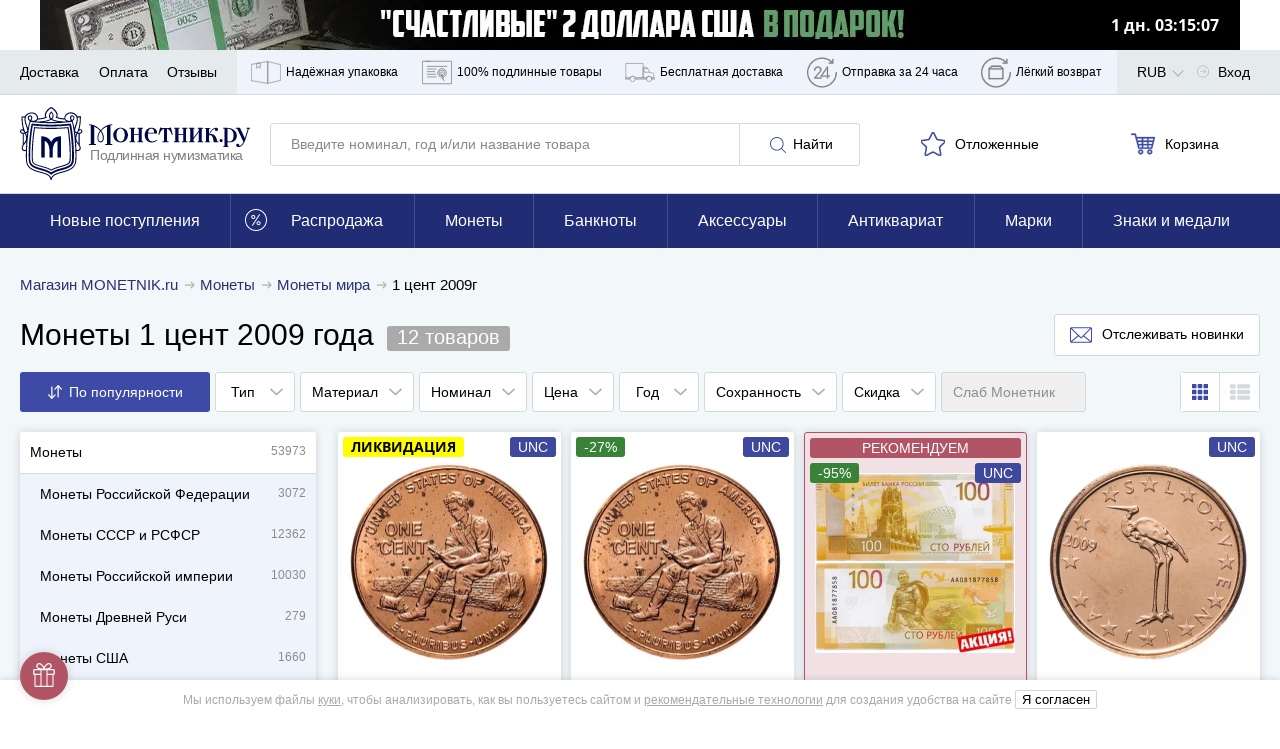

--- FILE ---
content_type: application/javascript; charset=utf-8
request_url: https://www.monetnik.ru/bundles/new_design/app.js?va74e3cbf67
body_size: 18108
content:
!function(){try{var e="undefined"!=typeof window?window:"undefined"!=typeof global?global:"undefined"!=typeof self?self:{},t=(new Error).stack;t&&(e._sentryDebugIds=e._sentryDebugIds||{},e._sentryDebugIds[t]="8d47db12-8d12-4ec8-a8fc-75b7c2d3b879",e._sentryDebugIdIdentifier="sentry-dbid-8d47db12-8d12-4ec8-a8fc-75b7c2d3b879")}catch(e){}}(),("undefined"!=typeof window?window:"undefined"!=typeof global?global:"undefined"!=typeof self?self:{}).SENTRY_RELEASE={id:"a74e3cbf67"},function(){var e,t={40136:function(e,t,r){var a={};r.r(a),r.d(a,{initAnalyticsDelayed:function(){return N},makeCriteoProductList:function(){return S},makeEmarsysProductList:function(){return E},trackCartForEmarsys:function(){return _}});r(35666);var i=r(38946),n=r.n(i);function o(){return o=Object.assign?Object.assign.bind():function(e){for(var t=1;t<arguments.length;t++){var r=arguments[t];for(var a in r)Object.prototype.hasOwnProperty.call(r,a)&&(e[a]=r[a])}return e},o.apply(this,arguments)}var s=class{constructor(e,t){this.context=e,this.carouselNode=e.querySelector("[data-carousel]"),this.carouselControls=[e.querySelector('[data-handle="carouselToLeft"]'),e.querySelector('[data-handle="carouselToRight"]')];var r,a,i=e.getAttribute("data-lazy"),n=null!=t&&t.slides?t.slides:e.getAttribute("data-slides"),o=n&&n.split(",")||0;(this.ReratePerPage={1279:Number(o[0])||5,768:Number(o[1])||3.25,0:Number(o[2])||2.25},i?(this.lazyInited=!1,document.addEventListener("lazyInitCarousel",(()=>{this.lazyInited||(this.init(),this.lazyInited=!0)}))):this.init(t),"m"===MNTK.deviceType)&&(this.context.querySelectorAll("[data-origin-width]").forEach((e=>{e.removeAttribute("style");var t=e.parentElement.getBoundingClientRect().height;e.style.maxHeight=(t||e.getAttribute("height"))+"px"})),null==(r=this.carousel)||null==(a=r.innerElements)||a.forEach((e=>{var t=e.querySelector(".product__labels-row1");t&&!t.childElementCount&&e.classList.add("no-labels")})))}init(e){var t=this.carouselNode||this.context;t.hasAttribute("data-inited")||(this.itemNumber=t.childElementCount,this.setNavigation(),this.carousel=new(n())(o({selector:t,perPage:this.ReratePerPage,draggable:"d"!==MNTK.deviceType,onInit(){t.closest('[data-component="AjaxSlider"]')&&MNTK.emit("ajaxSliderInit",t),t.setAttribute("data-inited","1")}},e)),this.bindEvents(),document.addEventListener("resize",(()=>{this.setNavigation()})))}setNavigation(){var e,t=[];for(var r in this.ReratePerPage)t.push(r);if(t.sort(((e,t)=>e-t)),t.forEach((t=>{window.innerWidth>=t&&(e=t)})),this.ReratePerPage[e]>=this.itemNumber)this.carouselControls.forEach((function(e){e&&(e.style.display="none")}));else{if(window.innerWidth<=768)return;this.carouselControls.forEach((function(e){e&&(e.style.display="flex")}))}}bindEvents(){var e,t;null==(e=this.carouselControls[0])||e.addEventListener("click",(()=>{var e;null==(e=this.carousel)||e.prev()})),null==(t=this.carouselControls[1])||t.addEventListener("click",(()=>{var e;null==(e=this.carousel)||e.next()}))}},d={getCookie:e=>{for(var t=e+"=",r=document.cookie.split(";"),a=0;a<r.length;a++){for(var i=r[a];" "===i.charAt(0);)i=i.substring(1,i.length);if(0===i.indexOf(t))return i.substring(t.length,i.length)}return null},getEscapedCookie:e=>{for(var t=e=>(e=>{0===e.indexOf('"')&&(e=e.slice(1,-1).replace(/\\"/g,'"').replace(/\\\\/g,"\\"));try{return decodeURIComponent(e.replace(/\+/g," "))}catch(e){}})(e),r=e?void 0:{},a=document.cookie?document.cookie.split("; "):[],i=0;i<a.length;i++){var n=a[i].split("="),o=decodeURIComponent(n.shift()),s=n.join("=");if(e&&e===o){r=t(s);break}e||void 0===(s=t(s))||(r[o]=s)}return r},setCookie:(e,t,r)=>{var a="";if(r){var i=new Date;i.setTime(i.getTime()+24*r*60*60*1e3),a="; expires="+i.toUTCString()}document.cookie=e+"="+(t||"")+a+"; path=/"},setEscapedCookie:function(e,t,r){if(void 0===r&&(r=30),t){var a=new Date;a.setTime(a.getTime()+24*r*60*60*1e3),document.cookie=e+"="+encodeURI(t)+"; expires="+a.toUTCString()+"; path=/"}},removeCookie:e=>{d.setCookie(e,"",-1)}},c=d;function l(e){if(!(!e instanceof Object)){var t=new FormData;for(var r of Object.keys(e))Boolean(e[r])&&t.append(r,e[r]);return t}console.warn("Ошибка! "+e+" не является объектом!")}var u={exception:["appbundle\\exception\\cartexception"]};function h(e,t){this.message=e,this.xhr=t}function m(e,t,r){(e.status<200||e.status>=300)&&(!function(e){var t=function(e){return e.getAllResponseHeaders().toLowerCase().split(/\n|\r|\r\n/g).reduce((function(e,t){if(t.length){var[r,a]=t.split(": ");e[r]=a}return e}),{})}(e);for(var r in u)if(t[r]&&-1!==t[r].indexOf(u[r]))return!0;return!1}(e)?r(new h("HTTP status code is "+e.status+" "+e.statusText,e)):r(new h(e.statusText?e.statusText:e.responseText,e)));var a=e.getResponseHeader("Content-Type");/json/i.test(a||"")||r(new h("Content-Type must contain JSON, returned "+a,e));var i=e.responseText;i||r(new h("Response is empty",e));try{var n=JSON.parse(i)}catch(t){r(new h("Cannot parse JSON: "+(t.message||"unknown error"),e))}t({json:n,xhr:e})}var g=function(e,t){var r=(t=t||{}).method||"GET",a=new XMLHttpRequest,i=null;if(a.open(r,e,!0),a.setRequestHeader("X-Requested-With","XMLHttpRequest"),t.customHeader)for(var n in t.customHeader)a.setRequestHeader(n,t.customHeader[n]);return t.urlEncodedBody?(a.setRequestHeader("Content-Type","application/x-www-form-urlencoded"),i=t.urlEncodedBody):t.formData&&(i=t.formData),new Promise((function(e,t){a.onreadystatechange=function(){4===this.readyState&&m(a,e,t)},a.send(i)}))};var p=function(e,t,r,a,i){return new Promise((function(n,o){var s=new XMLHttpRequest;if(s.open(e,t,!0),a)for(var d in a)s.setRequestHeader(d,a[d]);i&&s.setRequestHeader("Content-Type",i),s.onload=function(){var{response:e,statusText:t,responseText:r}=s;this.status>=200&&this.status<300?n(e):o({status:this.status,statusText:t,response:e,responseText:r})},s.onerror=function(){var{response:e,statusText:t,responseText:r}=s;o({status:this.status,statusText:t,response:e,responseText:r})},s.send(r)}))};var v=class{constructor(e){void 0===e&&(e={}),this.options=e,this.container=null,this.interval=null,this.startTime=null}start(){var{context:e,endTime:t,timeInSeconds:r,selector:a}=this.options;if(!a)throw new Error("Необходимо указать селектор!");this.container=e?e.querySelector(a):document.querySelector(a),this.container&&(this.startTime=new Date,t?this.endTime=t:r&&(this.endTime=new Date(this.startTime.setSeconds(this.startTime.getSeconds()+Number(r)))),this.setTimeRemaining(),(!t||(new Date).getTime()<=t)&&(this.interval=setInterval((()=>this.setTimeRemaining()),1e3)))}get timeRemaining(){var e=Math.floor((this.endTime-(new Date).getTime())/1e3);if(e<0)return null;var t=Math.floor(e/86400);e%=86400;var r=Math.floor(e/3600);e%=3600;var a=Math.floor(e/60);return{timeRemaining:e%=60,days:t,hours:r,minutes:a,seconds:e}}setTimeRemaining(){var{digits:e,onTimerEnd:t}=this.options;this.timeRemaining?e?Object.keys(e).forEach((t=>{this.container.querySelector(e[t]).textContent=this.timeRemaining[t]})):this.container.textContent=this.printTimeRemainingAsString():(clearInterval(this.interval),"function"==typeof t&&t())}printTimeRemainingAsString(){var{appendText:e,prependText:t}=this.options,{days:r,hours:a,minutes:i,seconds:n}=this.timeRemaining,o=(r?r+" дн. ":"")+this.formatDigits(a)+":"+this.formatDigits(i)+":"+this.formatDigits(n);return t&&(o=t+o),e&&(o+=e),o}formatDigits(e){return e<10?"0"+e:""+e}},b={1:"https://www.google.com/shopping/customerreviews/merchantreviews?q=monetnik.ru",2:"https://play.google.com/store/apps/details?id=com.monetnik.app"};var f=class{go(e,t){return void 0===t&&(t=""),b.hasOwnProperty(e)&&(window.location.href=b[e]+t),!1}};window.MNTK&&(window.MNTK.Carousel=s,window.MNTK.cookieParse=c,window.MNTK.createFormData=l,window.MNTK.fetchJson=g,window.MNTK.makeRequest=p,window.MNTK.Timer=v,window.MNTK.UrlShortcut=new f,window.MNTK.execInIdleCallback=function(e){if("function"==typeof e)if("requestIdleCallback"in window)window.requestIdleCallback(e);else var t=setTimeout((function(){e(),clearTimeout(t)}),0);else console.warn("No callback provided!")},window.MNTK.isPageLoadFromExternalSource=function(){var e=window.location.search;"?"==e[0]&&(e=e.substring(1));for(var t=e.split("&"),r=0;r<t.length;r++){var a=t[r].split("="),i=void 0;try{i=decodeURIComponent(a[0])}catch(e){if(!(e instanceof URIError))throw e;console.log(e),i=""}if("utm_source"==i||"yclid"==i||"ymclid"==i||"gclid"==i)return!0}if(""!=document.referrer){var n=new URL(document.referrer).hostname.toLowerCase();if("l.monetnik.ru"==n)return!0;var o=n.split(".");if(o.length>=2&&"monetnik.ru"!=o.slice(-2).join("."))return!0}return!1},window.MNTK.isPageLoadFromExternalSourceFirstState=window.MNTK.isPageLoadFromExternalSource(),window.togglePreloader=function(){var e=document.querySelector(".preloader__overlay");null==e||e.classList.toggle("preloader__overlay--open")},function(){var e=null;function t(){if(!window.MNTK||!window.MNTK.isBlackFriday){var e=-(new Date).getTimezoneOffset()/60-3,t=new FormData;t.append("timeToMoscow",""+e),MNTK.makeRequest("POST",Routing.generate("api.web.cart.stamp"),t).catch(console.warn)}}function r(){e&&clearTimeout(e),e=setTimeout(t,1e3)}t(),document.body.addEventListener("mousemove",r),document.body.addEventListener("keydown",r)}(),function(){if(MNTK&&MNTK.cookieParse){var e=function(e){if(e&&e.length>=20){for(var t="",r=0;r<e.length;r++){var a=e[r];switch(a){case"3":a="x";break;case"x":a="3";break;case"a":a="t";break;case"t":a="a";break;case"/":a="l";break;case"l":a="/";break;case"=":a="f";break;case"f":a="="}t+=a}return t.split("").reverse().join("")}}(MNTK.cookieParse.getEscapedCookie("Etoken1"));MNTK.cookieParse.setCookie("Etoken2",encodeURIComponent(e),2)}}()),document.addEventListener("openWhatsAppLink",(e=>{window.open(function(e){for(var t="",r=0;r<e.length;r++){var a=10^e.charCodeAt(r);t+=String.fromCharCode(a)}return t}(e.detail),"_blank")}));var y=class{constructor(){this.events={},window.eventDelegate=this,this.setMatchesPolyfill()}addEvent(e,t,r){if(Array.isArray(e))for(var a of e)this._addOneEvent(a,t,r);else this._addOneEvent(e,t,r)}removeEvent(e,t,r){if(Array.isArray(event))for(var a of e)this._removeOneEvent(a,t,r);else this._removeOneEvent(e,t,r)}_addOneEvent(e,t,r){this.createEvent(e),this.events[e][t]||(this.events[e][t]=[]),this.events[e][t].indexOf(r)<0&&this.events[e][t].push(r)}_removeOneEvent(e,t,r){var a=this.events[e]&&this.events[e][t];if(a){var i=a.indexOf(r);i>=0&&a.splice(i,1)}}debugInfo(){console.log(this.events)}createEvent(e){this.events[e]||(this.events[e]={},this.bindEvent(e))}bindEvent(e){document.addEventListener(e,this.eventBubbling.bind(this))}eventBubbling(e){var t=e.type;if(this.events[t])for(var r=e.target;r&&r!==document.body;r=r.parentNode)for(var a in this.events[t])this.events[t].hasOwnProperty(a)&&r.matches&&"function"==typeof r.matches&&r.matches(a)&&this.runHandle(t,r,a,e)}runHandle(e,t,r,a){this.events[e][r].forEach((e=>{e.call(t,a,t)}))}setMatchesPolyfill(){Element.prototype.matches||(Element.prototype.matches=Element.prototype.webkitMatchesSelector||Element.prototype.oMatchesSelector||Element.prototype.msMatchesSelector||Element.prototype.mozMatchesSelector||function(e){for(var t=document.querySelectorAll(e),r=0;t[r]&&t[r]!==element;)++r;return!!t[r]})}},w=new(r(19755).DetectUA),T=w.isTablet?"t":w.isMobile?"m":"d";window.MNTK&&(window.MNTK.device=w,window.MNTK.deviceType=T);var M,k=!1;function N(e){if(void 0===e&&(e=!1),window.MNTK.stat&&(!window.MNTK.stat||window.MNTK.stat.analyticsEnabled)&&!k){if(MNTK.stat&&MNTK.stat.onloadFired)return k=!0,void A(e);window.addEventListener("load",(function(){k||(k=!0,A(e)),Array.prototype.forEach.call(document.querySelectorAll("[data-send-goal]"),(e=>{e.addEventListener("click",(e=>{var t,r=(e.target.hasAttribute("data-send-goal")?e.target:e.target.closest("[data-send-goal]")).getAttribute("data-send-goal");null==(t=MNTK.stat)||t.onReady((()=>{MNTK.stat.trackYm("reachGoal",r),gtag("event","Click",{event_category:r,event_label:"No",non_interaction:!1})}))}))}));var t="NEW_EMAIL_OBTAINED";document.addEventListener(t,(function(){var e;null==(e=MNTK.stat)||e.onReady((function(){gtag("event","Click",{event_category:t,event_label:"No",non_interaction:!1}),MNTK.stat.trackYm("reachGoal",t)}))}))})),setTimeout((function(){k||(k=!0,A(e))}),1e4)}}var _=e=>{var t=E(e);window.ScarabQueue&&ScarabQueue.push(["cart",t]),window.ScarabQueue&&ScarabQueue.push(["go"])},E=e=>e.map((e=>{var{id:t,quantity:r,price:a}=e;return{item:""+t,quantity:r,price:a}})),S=e=>e.map((e=>{var{id:t,quantity:r,price:a}=e;return{id:t,quantity:r,price:a}}));function A(e){MNTK.stat.trackVk=C,MNTK.stat.trackYm=I,MNTK.stat.trackYmGa=K,q(),x();var t=window.ym=function(){(t.a=t.a||[]).push(arguments)};t.l=1*MNTK.stat.initTime,t(MNTK.stat.ya_counter_id,"init",{clickmap:!1,trackLinks:!1,accurateTrackBounce:!0,webvisor:!0,ecommerce:!0,params:{designVersion:"new",abVisitorSegment:MNTK.abSegmentName,cdVisitorSegment:MNTK.cdSegmentName,efVisitorSegment:MNTK.efSegmentName,ab6VisitorSegment:MNTK.ab6SegmentName,isMobileByServer:MNTK.isMobileByServer,pageLayoutCategory:MNTK.pageLayoutCategory}}),L("https://mc.yandex.ru/metrika/tag.js");var r,a,i,n=()=>{O(),window._tmr=window._tmr||(window._tmr=[]),window._tmr.push({id:MNTK.stat.top_mail_ru_code,type:"pageView",start:MNTK.stat.initTime.getTime()}),function(e,t,r){if(!e.getElementById(r)){var a=e.createElement("script");a.type="text/javascript",a.async=!0,a.id=r,a.src="https://top-fwz1.mail.ru/js/code.js";var i=function(){var t=e.getElementsByTagName("script")[0];t.parentNode.insertBefore(a,t)};"[object Opera]"==t.opera?e.addEventListener("DOMContentLoaded",i,!1):i()}}(document,window,"tmr-code")};e?setTimeout(n,4e3):n(),null!=(r=MNTK.stat)&&r.isAuthorized&&(gtag("event","Click",{event_category:"AuthorizedPageView",event_label:"No",non_interaction:!0}),MNTK.stat.trackYm("reachGoal","AuthorizedPageView"),null==(i=window._tmr)||i.push({type:"reachGoal",id:MNTK.stat.top_mail_ru_code,goal:"AuthorizedPageView"})),null!=(a=MNTK.stat)&&a.isNearlyRegistered&&(gtag("event","Click",{event_category:"Registration",event_label:"No",non_interaction:!0}),gtag("event","Click",{event_category:"NEW_EMAIL_OBTAINED",event_label:"No",non_interaction:!1}),MNTK.stat.trackYm("reachGoal","Registration"),MNTK.stat.trackYm("reachGoal","NEW_EMAIL_OBTAINED")),MNTK.stat&&MNTK.seoNonBrandVisit&&(gtag("event","Click",{event_category:"SKUPKA_WIDGET_VIEW",event_label:"No",non_interaction:!0}),MNTK.stat.trackYm("reachGoal","SKUPKA_WIDGET_VIEW")),function(){var e=MNTK.stat.onReady.queue;MNTK.stat.onReady=function(e){setTimeout(e,0)};for(;e.length>0;)M=e.shift(),setTimeout(M,0)}()}function C(e){C.queue.push(arguments)}function I(){for(var e=arguments.length,t=new Array(e),r=0;r<e;r++)t[r]=arguments[r];t.unshift(MNTK.stat.ya_counter_id),window.ym.apply(null,t)}function K(e,t,r){void 0!==r?MNTK.stat.trackYm("reachGoal",e,{order_price:r,currency:"RUB"}):MNTK.stat.trackYm("reachGoal",e);var a={event_category:e,non_interaction:!0,event_label:"No"};void 0!==t&&(a.non_interaction=t),void 0!==r&&(a.value=r),gtag("event","Click",a)}function L(e){var t=document.createElement("script");t.type="text/javascript",t.async=!0,t.src=e;var r=document.getElementsByTagName("script")[0]||document.body;r.parentNode.insertBefore(t,r)}C.queue=[];var x=()=>{if(MNTK.stat){var{stat:{initTime:e,ga_track_id:t}}=MNTK;window.dataLayer=window.dataLayer||[];var r=window.gtag=function(){window.dataLayer.push(arguments)};r("js",e),r("config",t,{custom_map:{dimension4:"abSegmentName",dimension5:"currentOrderNewCustomer",dimension6:"ab6SegmentName",dimension7:"designVersion"}}),r("set",{abSegmentName:MNTK.abSegmentName,cdSegmentName:MNTK.cdSegmentName,efSegmentName:MNTK.efSegmentName,ab6SegmentName:MNTK.ab6SegmentName,designVersion:MNTK.designVersion}),L("https://www.googletagmanager.com/gtag/js?id="+t)}},q=()=>{window.dataLayer=window.dataLayer||[],window.dataLayer.push({"gtm.start":(new Date).getTime(),event:"gtm.js"}),L("https://www.googletagmanager.com/gtm.js?id=GTM-PFNDPX6")},O=()=>{for(var e=!0,t=["/prodat/monety/","/partner/"],r=0;r<t.length;r++)if(0===window.location.pathname.indexOf(t[r])){e=!1;break}e&&(window.mindbox=window.mindbox||function(){mindbox.queue.push(arguments)},mindbox.queue=mindbox.queue||[],mindbox("create",{endpointId:"monetnik-website"}),L("https://api.mindbox.ru/scripts/v1/tracker.js"))};MNTK.stat&&(MNTK.stat.trackAddToCart=(e,t,r,a,i)=>{MNTK.stat&&MNTK.stat.onReady((()=>{var e;MNTK.stat.trackYm("reachGoal","ADD_TO_CART"),577884==t&&(MNTK.stat.trackYm("reachGoal","GH_IN_CART_577884"),console.log("GH_IN_CART_577884")),588431==t&&MNTK.stat.trackYm("reachGoal","GH_IN_CART_588431"),window.gtag("event","add_to_cart",{currency:MNTK.currency,items:[{id:t,price:a,quantity:r,category:i}],value:a,non_interaction:!1}),null==(e=window._tmr)||e.push({type:"reachGoal",id:MNTK.stat.top_mail_ru_code,value:a,goal:"addToCart",params:{product_id:t}}),window.fbq&&window.fbq("track","AddToCart",{contents:[{id:t,quantity:r}],content_type:"product"}),MNTK.cookieParse.getEscapedCookie("lastShopOrderId")||(gtag("event","Click",{event_category:"ADD_TO_CART_NEW_CUSTOMER",event_label:"No",value:a,non_interaction:!1}),MNTK.stat.trackYm("reachGoal","ADD_TO_CART_NEW_CUSTOMER",{order_price:a})),document.querySelectorAll("#info[data-ab-test-long-descr]").length>0&&(MNTK.stat.trackYm("reachGoal","GH_3542_LOT_IN_CART",{lotId:(void 0).itemId,abSegment:MNTK.abSegmentName}),console.log("abTestContent track","GH_3542_LOT_IN_CART",{lotId:(void 0).itemId,abSegment:MNTK.abSegmentName})),window.DSPCounter&&DSPCounter("send",{sz:"add_basket",sid:225711,custom:{10:t}})}))},MNTK.stat.trackRemoveFromCart=(e,t,r,a,i)=>{MNTK.stat&&MNTK.stat.onReady((()=>{MNTK.stat.trackYm("reachGoal","REMOVE_FROM_CART"),window.gtag("event","remove_from_cart",{currency:MNTK.currency,items:[{id:t,price:a,quantity:r,category:i}],value:a,non_interaction:!1}),_(e),window.DSPCounter&&DSPCounter("send",{sz:"del_basket",sid:225711,custom:{10:t}})}))});var D='[data-handle="numberBox"] > input',R='[data-handle="quickCartAdd"]',P='[data-render="cartItems"]',H='[data-render="overItems"]';var B=class{constructor(){var e,t=document.querySelector(P);this.cartCount=t&&1*t.innerHTML,this.$holdItemsCounter=document.querySelector(H),this.overCount=parseInt(null==(e=this.$holdItemsCounter)?void 0:e.textContent)||0,this.cartRender(),this.holdRender(),this.blockButtons(),this.bindEvents(),this.renderCards()}renderCards(){document.querySelectorAll(".product__card--quick.in-cart").forEach((e=>this.renderNumberBoxAfterPageLoad(e))),this.updateCardLinks()}bindEvents(){var e=this,t={addToCart(t){e.addToCart(t.detail).then((e=>{MNTK.viewItemId&&MNTK.viewItemId===t.detail&&MNTK.emit("openSuccessModal",e)})).catch(console.log)},hold(t,r){"click"===t.type&&t.preventDefault(),void 0===r&&(r=t.detail.element);var a=t.detail.forceAdd||!1,i=Number(t.detail.amount);e.pickItem(r,a,i)},setAmount(t,r){e.numberChange(r)},setAmountByInput(t,r){e.numberChangeInput(r)},showNumberBox(t,r){t.preventDefault(),e.showNumberBox(r)},updateItemsInCartCounter(){e.cartRender()},updateProductCards(){e.renderCards()}};eventDelegate.addEvent("click",'[data-handle="numberBox"] > button',t.setAmount),eventDelegate.addEvent("change",D,t.setAmountByInput),eventDelegate.addEvent("click",R,t.showNumberBox),eventDelegate.addEvent("click",'[data-handle="quickBasketPick"]',t.hold),document.addEventListener("cartRender",t.updateItemsInCartCounter),document.addEventListener("addToHold",t.hold),document.addEventListener("addToCart",t.addToCart),document.addEventListener("ajaxSliderInit",(e=>{e.detail&&e.detail.querySelectorAll(".in-cart").forEach((e=>this.renderNumberBoxAfterPageLoad(e)))})),document.addEventListener("initProductCards",t.updateProductCards)}togglePreloader(e){e.classList.toggle("product__card--overlay")}numberChangeInput(e){var t=e.parentNode.querySelector("input"),r=Number(t.value),a=Number(t.dataset.max),i=e.closest("[data-imp]"),n=JSON.parse(i.dataset.imp).id||i.dataset.id;if(!(r<0)){var o=r-Number(t.getAttribute("value"));this.togglePreloader(i);var s=Routing.generate("cart.set_amount",{item:n,amount:r});MNTK.fetchJson(s,{method:"POST"}).then((e=>{var{json:n}=e;this.togglePreloader(i),this.cartCount=Number(this.cartCount)+o,this.cartRender(),t.setAttribute("value",""+r),t.setAttribute("data-stored",r),i.querySelector('[data-steps="1"]').setAttribute("data-disabled",r<a?"":"1"),i.querySelector('[data-steps="-1"]').setAttribute("data-disabled",r<=1?"1":"");var s,d,{cartData:c,itemData:l}=n;o>0?null==(s=MNTK.stat)||s.trackAddToCart(c,l.id,o,l.price,l.categPath):null==(d=MNTK.stat)||d.trackRemoveFromCart(c,l.id,-o,l.price,l.categPath)})).catch((e=>{var r=Number(t.getAttribute("data-stored"));t.value=r,this.togglePreloader(i),window.openMessageModal("<p>"+decodeURIComponent(e.message)+"</p>","Произошла ошибка!")}))}}updateHoldItemsCounter(e){this.$holdItemsCounter&&(this.overCount=e,this.$holdItemsCounter.classList.remove("hidden"),this.$holdItemsCounter.textContent=this.overCount)}pickItem(e,t,r){var a,i,n,o,s=e.closest("[data-imp]"),{id:d,price:c}=JSON.parse(s.getAttribute("data-imp")),l=s.classList.contains("is-held")||e.classList.contains("picked"),u=t?{amount:r}:{};t||!l?(a=Routing.generate("api.web.goods.hold",Object.assign({item:d},u)),i=l?this.overCount:this.overCount+1,n="Отложен",o=!l):(a=Routing.generate("api.web.goods.unhold",{item:d}),i=this.overCount-1,n="Отложить",o=!0),this.togglePreloader(s),MNTK.fetchJson(a,{method:"POST"}).then((t=>{var{json:r}=t;if(r.success){var a=e.querySelector("[data-render-svg]");a?(a.setAttribute("data-render-svg",l?"star-empty":"favorite"),e.innerText=n,e.insertAdjacentElement("afterbegin",a),o&&e.classList.toggle("picked")):(e.innerText=n,o&&s.classList.toggle("is-held")),this.togglePreloader(s),this.updateHoldItemsCounter(i),this.holdRender(),l||this.trackItemAddedToFavorites(d,c)}else window.openMessageModal(r.error?decodeURIComponent(r.error):"","Произошла ошибка!")})).catch((e=>{this.togglePreloader(s),console.error(e),window.openMessageModal(e.message?decodeURIComponent(e.message):"","Произошла ошибка!")}))}toggleChangeAmountButtons(e,t){var r=e.querySelector("[data-max]"),a=Number(r.getAttribute("data-max"));e.querySelector('[data-steps="-1"]').setAttribute("data-disabled",t<=1?"1":""),e.querySelector('[data-steps="1"]').setAttribute("data-disabled",t===a?"1":"")}addToCart(e){return new Promise(((t,r)=>{var a={item:e,amount:1};MNTK.viewItemAccessToken&&(a.accessToken=MNTK.viewItemAccessToken),MNTK.fetchJson(Routing.generate("cart.add",a)).then((e=>{var r,{json:a}=e,{cartData:i,itemData:n}=a;null==(r=MNTK.stat)||r.trackAddToCart(i,n.id,1,n.price,n.categPath),t(a)})).catch((e=>{onModalClose(),openMessageModal(decodeURIComponent(e.message),"Произошла ошибка!"),r(e)}))}))}showNumberBox(e){var t=e.closest("[data-imp]"),{id:r}=JSON.parse(t.getAttribute("data-imp"));this.togglePreloader(t),this.addToCart(r).then((()=>{var r=e.getAttribute("data-send-goal-after-add-to-cart");if(r&&MNTK.stat.trackYmGa(r,!1),"1"!=e.getAttribute("data-reload-page-after-add-to-cart")){if("m"===MNTK.deviceType&&e.closest(".slider"))return t.classList.add("in-cart"),e.removeAttribute("data-handle"),e.setAttribute("href","/checkout"),void this.togglePreloader(t);this.renderNumberbox(t),this.togglePreloader(t)}else window.location.reload()})).then((()=>{this.cartCount=this.cartCount+1,this.cartRender()})).catch((e=>{console.log(e),this.togglePreloader(t)}))}numberChange(e){var t=e.parentNode,r="checkout"===t.getAttribute("data-type"),a=Boolean(e.getAttribute("data-disabled"));if(!r&&!a){var i,n=e.closest("[data-imp]"),o=JSON.parse(n.getAttribute("data-imp")).id||n.getAttribute("data-id"),s=t.querySelector("input"),d=Number(s.value),c=Number(e.getAttribute("data-steps"))>0;i=c?d+1:d-1<0?0:d-1;var l=Routing.generate("cart.set_amount",{item:o,amount:i});this.togglePreloader(n),MNTK.fetchJson(l).then((e=>{var{json:r}=e;s.value=i.toString(),this.togglePreloader(n),this.cartCount=Number(this.cartCount)+(i-d),this.cartRender(),this.toggleChangeAmountButtons(t,i);var a,o,{cartData:l,itemData:u}=r;c?null==(a=MNTK.stat)||a.trackAddToCart(l,u.id,1,u.price,u.categPath):null==(o=MNTK.stat)||o.trackRemoveFromCart(l,u.id,1,u.price,u.categPath)})).catch((e=>{this.togglePreloader(n),console.error(e),window.openMessageModal(decodeURIComponent(e.message),"Произошла ошибка!")}))}}cartRender(e){void 0===e&&(e=this.cartCount);var t=this.cartCount>0,r=document.querySelector('[data-render="cart"]'),a=document.querySelectorAll('[data-render="cartSticky"]');if(r&&a)if(t){r.className="button--blick",r.classList.toggle("lg-count",this.cartCount>99);for(var i=0;i<a.length;i++)a[i].classList.add("button"),a[i].classList.add("button--blick"),a[i].innerHTML+='<span class="button-cart__count">'+e+"</span>"}else r.className=" navigation__link";document.querySelector(P)&&(document.querySelector(P).innerHTML=e)}holdRender(){var e=document.querySelector('[data-render="hold"]');e&&(this.overCount>0?e.className="button--blick":e.className="navigation__link",e.classList.toggle("lg-count",this.overCount>99),document.querySelector(H)&&(document.querySelector(H).innerHTML=this.overCount))}blockButtons(){var e=document.querySelectorAll(".product__card[data-imp]");Array.prototype.forEach.call(e,(e=>{var t=e.querySelector(D);if(t){var r=t.dataset.max;1===Number(t.value)&&(e.querySelector('button[data-steps="-1"]').dataset.disabled="1"),Number(t.value)===Number(r)&&(e.querySelector('button[data-steps="1"]').dataset.disabled="1")}}))}trackItemAddedToFavorites(e,t){var r;null==(r=MNTK.stat)||r.onReady((()=>{var r;gtag("event","Click",{event_category:"ITEM_ADDED_TO_FAVORITES",event_label:"No",non_interaction:!1,itemId:e}),MNTK.stat.trackYm("reachGoal","ITEM_ADDED_TO_FAVORITES",{itemId:e}),null==(r=window._tmr)||r.push({type:"reachGoal",id:MNTK.stat.top_mail_ru_code,value:t,goal:"AddToWishlist",params:{product_id:e}}),window.fbq&&window.fbq("track","AddToWishlist",{content_ids:[e],content_type:"product"})}))}renderNumberbox(e){if(!e.querySelector(".quickcart")){var t,r=parseInt(e.getAttribute("data-cart-max")),a=parseInt(e.getAttribute("data-in-cart")),i=e.querySelector(".product__card-buttons");if(i)t=r>1?'<div class="product__card-numberbox" data-handle="numberBox"><button data-steps="-1" '+(a>1?"":'data-disabled="1"')+'></button><input type="text" data-max="'+r+'" value="'+(a||1)+'"><button data-steps="1"></button></div>':'<a href="/checkout" class="product__card-numberbox-short"></a>',i.insertAdjacentHTML("beforeend",t),i.classList.add("quickcart")}}addTargetBlank(e){null==e||e.querySelector("a.absolute-link").setAttribute("target","_blank")}renderNumberBoxAfterPageLoad(e){if("m"===MNTK.deviceType&&e.closest(".slider")){e.classList.add("in-cart");var t=e.querySelector(R);t&&(t.removeAttribute("data-handle"),t.setAttribute("href","/checkout"))}else this.renderNumberbox(e)}updateCardLinks(){"d"===MNTK.deviceType&&document.querySelectorAll(".product__card--quick[data-target]").forEach((e=>this.addTargetBlank(e)))}};var G=class{constructor(e){this.context=e;var t=this,r=document.querySelectorAll("[data-slide-wrapper]");Array.prototype.forEach.call(r,(e=>{e.querySelector("[data-slide-button]").addEventListener("click",(function(r){r.preventDefault(),t.toggleSlide(e.querySelector("[data-slide-container]"))}),!1)}))}getHeight(e){var t=window.getComputedStyle(e),r=t.display,a=t.position,i=t.visibility,n=t.maxHeight.replace("px","").replace("%","");if("none"!==r&&"0"!==n)return e.offsetHeight;e.style.position="absolute",e.style.visibility="hidden",e.style.display="block";var o=e.offsetHeight;return e.style.display=r,e.style.position=a,e.style.visibility=i,o}toggleSlide(e){var t=0;e.getAttribute("data-max-height")?"0"===e.style.maxHeight.replace("px","").replace("%","")?e.style.maxHeight=e.getAttribute("data-max-height"):e.style.maxHeight="0":(t=this.getHeight(e)+"px",e.style.transition="max-height 0.5s ease-in-out",e.style.overflowY="hidden",e.style.maxHeight="0",e.setAttribute("data-max-height",t),e.style.display="block",setTimeout((function(){e.style.maxHeight=t}),10))}};var j='[data-handle="openCatalog"]',V='.header__container [data-render="mobileMenu"]',U="data-subwindow",W="data-backwindow",z="data-special-category",F=e=>function(e,t,r,a){if(!Number.isInteger(e))return r;var i=e%100,n=e%10;return i>=5&&i<20||n>=5?a:n>1?r:t}(e,"С Вашего последнего визита был добавлен {count} новый товар","С Вашего последнего визита было добавлено {count} новых товара","С Вашего последнего визита было добавлено {count} новых товаров").replace("{count}",e),Y=Routing.generate("search.rasprodaja"),Q=e=>Routing.generate("shop.search",{activatedAfter:e,sort:"added_DESC",excludeAntiques:"1"}),J="navigation__link",$=J+"--sale",X=J+"--all",Z=J+"--count",ee=[{id:"89",name:"Монеты США",href:"/monety/mira/amerika/ssha/"},{id:"93",name:"Монеты Германии",href:"/monety/mira/evropa/germaniya/"},{id:"195",name:"Монеты ЕВРО",href:"/monety/mira/evropa/evro/"},{id:"90",name:"Монеты Приднестровья",href:"/monety/mira/evropa/prednestrove/"},{id:"91",name:"Монеты Украины",href:"/monety/mira/evropa/ukraina/"}];var te=class{constructor(e){this.context=e,this.goods=null,this.newGoods=null,this.mobileWrap=document.querySelector(V),this.mobileNavs=document.querySelectorAll('.header__container nav:not([data-render="mobileMenu"])'),this.mobileMenuIsOpened=!1,this.bindEvents(window.innerWidth>=1280),window.addEventListener("resize",(()=>{eventDelegate.events.click[j]=[],this.bindEvents(window.innerWidth>=1280)}))}bindEvents(e){if(e){this.fetchNewProducts();eventDelegate.addEvent("click",".nav__link--sub--show",((e,t)=>{this.showSubItems(e,t)}))}else{eventDelegate.addEvent("click",j,(()=>{this.goods||MNTK.fetchedGoods||this.initHamburgerMenu(),window.scrollY>0?(window.scrollTo(0,0),setTimeout((()=>{this.handleHamburgerClick()}),1)):this.handleHamburgerClick()}))}}initHamburgerMenu(){this.fetchNewProducts(),window.togglePreloader(),new Promise(((e,t)=>{MNTK.fetchJson(MNTK.menuCacheUrl).then((t=>{var{json:r}=t;return e(r)})).catch((e=>t(e)))})).then((e=>{this.goods=MNTK.fetchedGoods=e,window.togglePreloader()})).catch((e=>{console.log(e),window.togglePreloader()})),eventDelegate.addEvent("click",[".header__container [data-subwindow]",V],(e=>{Object.keys(e.target.dataset).length&&(e.preventDefault(),this.catalogMenuMobileRender(e.target))}))}handleHamburgerClick(){var e;(this.setVhCustomVariable(),document.body.classList.toggle("openMenu"),this.mobileMenuIsOpened)&&(null==(e=this.mobileNavs)||e.forEach((e=>e.style.display="flex")));this.mobileMenuIsOpened=!this.mobileMenuIsOpened,this.mobileWrap.style.display="none"}fetchNewProducts(){this.newGoods||MNTK.fetchJson(MNTK.newProductsUrl).then((e=>{var{json:t}=e;return this.newGoods=t})).then((()=>this.renderNewGoods())).catch(console.log)}renderNewGoods(){if(this.newGoods){var{categories:e,count:t,lastSessionFinish:r}=this.newGoods,{isDesktop:a}=MNTK.device;if(e.length&&e.sort(((e,t)=>(e.numberColumnInMenu||0)-(t.numberColumnInMenu||0))),a){var i=document.getElementById("head-new-products");if(!t){var n=i.parentElement;return void(n&&n.classList.add("hidden"))}i&&(i.insertAdjacentHTML("afterbegin",'<p class="nav__link--title">'+F(t)+'</p><a class="nav__link--title" href="'+Q(r)+'" rel="nofollow">Смотреть все новые товары</a>'),e.forEach((e=>{e.count>0&&i.insertAdjacentHTML("beforeend",'<a class="nav__link--title" href="'+e.url+'" rel="nofollow">'+e.name+(e.count?'<span class="nav__link--count">'+e.count+"</span>":"")+"</a>")})),eventDelegate.addEvent("click","#resetNewProducts",(e=>this.resetNewProducts(e))))}this.updateNewGoodsLinks(a)}else this.fetchNewProducts()}updateNewGoodsLinks(e){var t=document.getElementById(e?"desktopNewGoods":"mobileNewGoods");if(t){var{count:r,lastSessionFinish:a}=this.newGoods;if(t.setAttribute("href",Q(a)),t.setAttribute("rel","nofollow"),r>0){!e&&t.setAttribute("data-subwindow","newGoods");var i=t.querySelector(".last--view");i.textContent="+"+r,i.classList.add("last--view--visible")}}}resetNewProducts(e){e.preventDefault(),MNTK.cookieParse.setCookie("last_session_finish",+Math.floor(new Date/1e3),999),window.location.reload()}showSubItems(e,t){e.preventDefault(),t.closest(".nav__dropdown--item").classList.toggle("nav__dropdown--item--show")}toggleMobileLinks(e){document.querySelector(".header__container").querySelectorAll("nav").forEach((t=>{t.hasAttribute("data-render")?t.style.display=e?"flex":"none":t.style.display=e?"none":"flex"}))}catalogMenuMobileRender(e){var t,r;if(e.hasAttribute(W)){if(t=e.getAttribute(W).split(","),r=t[0],1===t.length)return this.toggleMobileLinks(!1);t.pop()}else if(e.hasAttribute(z)){this.specialCategoryItems=null;var a=Number(e.getAttribute(z)),i=this.goods?this.goods.goods:[];this.recursiveSearch(a,i[0].children)}else e.hasAttribute(U)&&(t=e.getAttribute(U).split(","),r=t[0]);var n=(()=>{if(t)switch(r){case"-1":return{children:this.goods?this.goods.actions:[],href:Y,name:"Распродажа"};case"newGoods":return{children:this.newGoods?this.newGoods.categories:[],href:Q(this.newGoods?this.newGoods.lastSessionFinish:""),name:"Новинки"};default:for(var e={children:[],count:0,href:"",id:null,name:""},a=this.goods?this.goods.goods:[],i=0;i<a.length;i++){var{id:n}=a[i];n.toString()===r&&(e=a[i])}for(var o=1;o<t.length;o++)e=e.children[t[o]];return e}})();this.mobileWrap.innerHTML=(()=>{if(!n&&this.specialCategoryItems){var{children:e,count:a,href:i,name:o}=this.specialCategoryItems,s='<a href="'+i+'" class="'+J+'" '+W+'="619,0">Монеты '+o.replace("я","и")+"</a>";return s+='<a href="'+i+'" class="'+J+" "+X+'">\n                    Смотреть все товары\n                    <span class="'+Z+'">'+a+"</span>\n                </a>",e.forEach((e=>{0!==e.count&&(s+='<a href="'+e.href+'" class="'+J+'">\n                            '+e.name+"\n                            "+(e.children&&e.children.length?"":'<span class="'+Z+'">'+e.count+"</span>")+"\n                        </a>")})),s}if(!n)return"";var{children:d,count:c,href:l,id:u,name:h}=n,m=W+'="'+t.join(",")+'"',g='<a href="'+l+'" class="'+J+'" '+m+">"+h+"</a>";return"-1"===r?g+=this.renderActionItems(d):"newGoods"===r?g+='<p class="new-goods">'+F(this.newGoods?this.newGoods.count:"")+'</p>\n                        <a href="'+l+'" class="'+J+" "+X+'" rel="nofollow">Смотреть все новинки</a>':(g+='<a href="'+l+'" class="'+J+" "+X+'" rel="nofollow">\n                            Смотреть все товары\n                            <span class="'+Z+'">'+c+"</span>\n                        </a>","619"===r&&1===t.length&&(g+='<a href="'+Routing.generate("goods.category",{slugPath:"monety",slabCompanyId:1})+'" class="'+J+" "+$+'" style="padding-right: 20px !important;">Монеты в слабах Монетник</a>')),d.forEach(((e,a)=>{if(22===e.id&&(g+=this.renderSpecialCategories()),0!==e.count){var i=e.children&&e.children.length&&U+"="+t.join(",")+","+a;g+="newGoods"===r?'<a href="'+(e.href||e.url)+'" class="'+J+'" '+i+">\n                                "+e.name+'<span class="'+Z+'">'+e.count+"</span>\n                            </a>":'<a href="'+(e.href||e.url)+'" class="'+J+'" '+i+">\n                            "+e.name+"\n                            "+(e.children&&e.children.length?"":'<span class="'+Z+'">'+e.count+"</span>")+"\n                        </a>"}})),g})(),this.toggleMobileLinks(!0)}renderSpecialCategories(){return ee.map((e=>{var t="89"===e.id||"93"===e.id;return'<a href="'+e.href+'" class="'+J+'" '+(t?'data-special-category="'+e.id+'"':"")+">"+e.name+"</a>"})).join("")}setVhCustomVariable(){var e=()=>{document.documentElement.style.setProperty("--vh",.01*window.innerHeight+"px")};e(),window.addEventListener("resize",e)}renderActionItems(e){for(var t='<a href="'+Y+'" class="'+J+" "+X+'" rel="nofollow">Смотреть все товары</a>',r=0;r<e.length;r++){var{href:a,name:i}=e[r];t+='<a href="'+a+'" class="'+J+'" rel="nofollow">'+i+"</a>"}return t}recursiveSearch(e,t){if(!Array.isArray(t))throw new Error(t+" не массив!");for(var r=0;r<t.length;r++){if(t[r].id===e)return this.specialCategoryItems=t[r];t[r].children&&t[r].children.length&&this.recursiveSearch(e,t[r].children)}}isNewGoods(e){return"#head-new-products"===e}isActions(e){return"#nav-actions"===e}};class re{constructor(e){this.policy=!1,this.oferta=!1,this.$modal=document.getElementById(e+"-modal"),this.fetchData(e),document.addEventListener("onModalClose",(()=>{MNTK.previouslyOpenedModal&&setTimeout((()=>{openModal(MNTK.previouslyOpenedModal),delete MNTK.previouslyOpenedModal,this.setModalHtml("")}),0)})),document.addEventListener("updatePolicyContent",(e=>{var{detail:t}=e;this.$modal=document.getElementById(t+"-modal"),this.fetchData(t)}))}fetchData(e){if(this[e])this.setModalHtml(this[e]);else{var t=Routing.generate("api.web.help."+e);MNTK.fetchJson(t).then((t=>{var{json:r}=t;this[e]=r.html,this.setModalHtml(r.html)})).catch((e=>{onModalClose(),openMessageModal(e.message,"Произошла ошибка!"),console.log(e)}))}}setModalHtml(e){var t=this.$modal.querySelector(".modal__body");t.innerHTML=e||'<div class="loader"></div>'}}var ae="quick-preorder",ie="quick-price-request",ne="quick-order";var oe=class{constructor(){this.policyPopup=null,this.init(),this.keepCheckboxesChecked()}init(){var e=document.createElement("div");e.className="modal__overlay",document.body.appendChild(e),e.addEventListener("click",this.closeModal),eventDelegate.addEvent("click",'[data-handle="toggleModal"]',((e,t)=>this.toggleModal(e,t))),window.onModalClose=this.closeModal,window.openModal=e=>this.toggleModal(null,e),window.openMessageModal=(e,t)=>{this.toggleMessageModal(e,t)},window.escapeKeyHandler=this.escapeKeyHandler,MNTK.quickPreviewLoadAssets=this.quickPreviewLoadAssets}escapeKeyHandler(e){var{key:t}=e;"Escape"===t&&onModalClose()}toggleModal(e,t){var r="";if("string"==typeof t)r=t,document.body.classList.toggle("openModal"),"add-to-cart-modal"===r&&(MNTK.coinUpgradeAvailable&&MNTK.stat&&MNTK.stat.onReady((()=>{gtag("event","Click",{event_category:"ADD_TO_CART_AVAILABLE_COIN_UPGRADE",event_label:"No",non_interaction:!1}),MNTK.stat.trackYm("reachGoal","ADD_TO_CART_AVAILABLE_COIN_UPGRADE")})),MNTK.crossSellAvailable&&(MNTK.stat&&MNTK.stat.onReady((()=>{gtag("event","Click",{event_category:"ADD_TO_CART_AVAILABLE_CROSS_SELL",event_label:"No",non_interaction:!1}),MNTK.stat.trackYm("reachGoal","ADD_TO_CART_AVAILABLE_CROSS_SELL")})),eventDelegate.addEvent("click",'[data-list="CROSS_SELL"] [data-handle="quickCartAdd"]',(()=>{MNTK.stat&&MNTK.stat.onReady((()=>{gtag("event","Click",{event_category:"ADD_TO_CART_USED_CROSS_SELL",event_label:"No",non_interaction:!1}),MNTK.stat.trackYm("reachGoal","ADD_TO_CART_USED_CROSS_SELL")}))})),setTimeout((()=>{MNTK.emit("lazyInitCarousel")}),1)));else if(e&&e.preventDefault(),r=t.dataset.link)switch(document.body.classList.add("openModal"),r){case"quick-preview":MNTK.quickPreviewItemId=t.getAttribute("data-preview"),MNTK.quickPreviewInstance?MNTK.emit("updateQuickPreview",MNTK.quickPreviewItemId):this.quickPreviewLoadAssets();break;case ae:var a=t.getAttribute("data-preorder"),i=t.getAttribute("data-item-name");MNTK.preorderInstance?MNTK.emit("updatePreorder",{itemId:a,name:i}):(MNTK.preorderItem={itemId:a,name:i},this.orderModalLoadAssets(ae));break;case ie:var n=t.getAttribute("data-price-request"),o=t.getAttribute("data-item-name");MNTK.priceRequestInstance?MNTK.emit("updatePriceRequest",{itemId:n,name:o}):(MNTK.priceRequestItem={itemId:n,name:o},this.orderModalLoadAssets(ie));break;case"policy-modal":case"confidential-modal":case"ads-modal":case"oferta-modal":var s=r.replace("-modal","");"oferta"===s&&(r="policy-modal"),"confidential"===s&&(r="confidential-modal"),this.policyPopup?MNTK.emit("updatePolicyContent",s):this.policyPopup=new re(s),MNTK.previouslyOpenedModal=t.getAttribute("data-open-modal");break;case ne:var d=t.getAttribute("data-item-id"),c=t.getAttribute("data-goal"),l=t.getAttribute("data-expensive-coin");MNTK.quickOrderInstance?MNTK.emit("quickOrderItemId",{itemId:d,goalType:c,isExpensiveCoinCommitent:l}):(MNTK.quickOrderItem={itemId:d,goalType:c,isExpensiveCoinCommitent:l},this.orderModalLoadAssets(ne));break;case"ask_photos":if(MNTK.viewItemId){var u=document.querySelector('[data-href="'+r+'"]');null==u||u.querySelector('input[type="email"]').setAttribute("data-id",MNTK.viewItemId)}}else window.onModalClose(),document.body.classList.remove("openModal");var h=document.querySelector(".openThisModal");h&&h.classList.remove("openThisModal");var m=document.querySelector('[data-href="'+r+'"]');m&&m.classList.add("openThisModal"),document.addEventListener("keyup",window.escapeKeyHandler)}toggleMessageModal(e,t){var r="Произошла ошибка!",a=e||'<p style="text-align: center;">Попробуйте отправить запрос позже или обратитесь к сотрудникам магазина.</p>';e&&(r=t||"Запрос успешно отправлен");var i=document.querySelector('[data-href="ajax-alert"]');document.body.classList.toggle("openModal"),i.classList.add("openThisModal"),i.querySelector("#aa-head").innerText=r,i.querySelector("#aa-body").innerHTML=a,i.querySelector(".contacts").classList.toggle("hidden",Boolean(e))}closeModal(){var e=document.querySelector(".openThisModal");e&&(MNTK.emit("onModalClose",e.id),document.querySelector(".openThisModal #leadCoupon")&&(document.location.href="/checkout/?fastAction=new-customer"),"quick-preview"!==e.id&&(e.classList.remove("openThisModal"),document.body.classList.remove("openModal")))}keepCheckboxesChecked(){document.querySelectorAll('[data-component="Policy"]').forEach((e=>{var t=e.querySelector('input[type="checkbox"]');t&&(t.checked=!0,t.addEventListener("change",(e=>e.target.checked=!0)))}))}quickPreviewLoadAssets(){if(!MNTK.quickPreviewInstance){var e="/bundles/new_design/quick-preview",t=document.createElement("script");t.type="text/javascript",t.async=!0,t.src=e+".js?"+MNTK.assetVersion,document.body.appendChild(t);var r=document.createElement("link");r.href=e+".css?"+MNTK.assetVersion,r.type="text/css",r.rel="stylesheet",document.body.appendChild(r),MNTK.quickPreviewInstance=!0}}orderModalLoadAssets(e){if(!(MNTK.preorderInstance&&e===ae||MNTK.quickOrderInstance&&e===ne||MNTK.priceRequestInstance&&e===ie)){var t=document.createElement("script");t.type="text/javascript",t.src="/bundles/new_design/"+e+".js?"+MNTK.assetVersion,document.body.appendChild(t)}}},se=r(52732),de=r.n(se);function ce(){return ce=Object.assign?Object.assign.bind():function(e){for(var t=1;t<arguments.length;t++){var r=arguments[t];for(var a in r)Object.prototype.hasOwnProperty.call(r,a)&&(e[a]=r[a])}return e},ce.apply(this,arguments)}var le=".product__card--quick.with-video",ue=".show-play-btn .product__card-wrap";var he=function(e){if(e){e=e.trim().toLowerCase();return/^(?:[a-z0-9!#$%&amp;'*+/=?^_`{|}~-]+(?:\.[a-z0-9!#$%&amp;'*+/=?^_`{|}~-]+)*|"(?:[\x01-\x08\x0b\x0c\x0e-\x1f\x21\x23-\x5b\x5d-\x7f]|\\[\x01-\x09\x0b\x0c\x0e-\x7f])*")@(?:(?:[a-z0-9](?:[a-z0-9-]*[a-z0-9])?\.)+[a-z0-9](?:[a-z0-9-]*[a-z0-9])?|\[(?:(?:25[0-5]|2[0-4][0-9]|[01]?[0-9][0-9]?)\.){3}(?:25[0-5]|2[0-4][0-9]|[01]?[0-9][0-9]?|[a-z0-9-]*[a-z0-9]:(?:[\x01-\x08\x0b\x0c\x0e-\x1f\x21-\x5a\x53-\x7f]|\\[\x01-\x09\x0b\x0c\x0e-\x7f])+)\])$/.test(e)}return!1};function me(e,t,r,a,i,n,o){try{var s=e[n](o),d=s.value}catch(e){return void r(e)}s.done?t(d):Promise.resolve(d).then(a,i)}var ge='.subscribe input[type="email"]',pe='.subscribe button[type="submit"]';var ve=class{constructor(e){this.context=e,this.input=e.querySelector(ge),this.error=e.querySelector(".subscribe .form__error"),this.submit=e.querySelector(pe),eventDelegate.addEvent("click",pe,this.submitForm.bind(this)),eventDelegate.addEvent(["input","change"],ge,this.validateInput.bind(this)),this.toggleSubscriptions(),this.toggleSubscriptionsGlobal(),this.setWaitDays()}validateInput(e){this.changeCssClasses(!he(e.target.value))}changeCssClasses(e){this.error.classList.toggle("visible",e),this.input.classList.toggle("js-invalid",e)}handleSuccessResponse(e){var t=document.querySelector(".wrapper");t&&t.classList.add("wrapper_p-bottom"),window.openMessageModal(e,"Запрос успешно отправлен!")}destroySubscriptionForm(){this.context.parentNode&&this.context.parentNode.removeChild(this.context)}submitForm(e){var t,r=this;return(t=function*(){e.preventDefault();var t=r.input.value;if(r.changeCssClasses(!he(t)),he(t))try{window.togglePreloader();var a=Routing.generate("api.web.subscription.email",{email:t}),{json:i}=yield MNTK.fetchJson(a,{method:"POST"}),{message:n,newEmailObtained:o}=i;window.togglePreloader(),r.destroySubscriptionForm(),r.handleSuccessResponse(n),MNTK.cookieParse.setCookie("subscriptionEmail",encodeURIComponent(t),30),o&&r.trackSubscription(o)}catch(e){console.error(e),window.openMessageModal()}},function(){var e=this,r=arguments;return new Promise((function(a,i){var n=t.apply(e,r);function o(e){me(n,a,i,o,s,"next",e)}function s(e){me(n,a,i,o,s,"throw",e)}o(void 0)}))})()}trackSubscription(e){MNTK.stat&&MNTK.stat.onReady((()=>{gtag("event","Click",{event_category:"EMAIL_SUBSCRIBED",event_label:"No",non_interaction:!1}),MNTK.stat.trackYm("EMAIL_SUBSCRIBED"),e&&MNTK.emit("NEW_EMAIL_OBTAINED")}))}toggleSubscriptionsGlobal(){var e=document.querySelectorAll(".subscription_need_receive__button");Array.prototype.forEach.call(e,(e=>{e.addEventListener("change",(e=>{var t=e.target.closest(".subscription__lots,.subscription__items").querySelector(".subscription__contrainer_block"),r=e.target,a=r.dataset.subscriptionId,i=r.dataset.accessToken,n=r.dataset.param,o=r.checked?1:0,s={subscriptionId:a,accessToken:i,param:n,isActive:o};MNTK.makeRequest("GET",Routing.generate("api.web.subscription.following.need_receive.global.toogle",s)).then((()=>{o?t.classList.remove("disabled"):t.classList.add("disabled")})).catch((e=>{window.openMessageModal(),console.log(e)}))}))}))}toggleSubscriptions(){var e=document.getElementById("followingSearchSettings");if(e){var t=e.querySelectorAll(".subscription__button");Array.prototype.forEach.call(t,(t=>{t.addEventListener("click",(t=>{var r=t.target,a=e.dataset.subscriptionId,i=e.dataset.accessToken;if("1"===r.dataset.active){var n="search"===r.dataset.type?Routing.generate("api.web.subscription.following.search.unfollow",{hash:r.dataset.hash,subscriptionId:a,accessToken:i}):Routing.generate("api.web.subscription.following.lot.changeactive",{subscriptionId:a,accessToken:i,followingId:r.dataset.id,newState:0});MNTK.makeRequest("GET",n).then((()=>{r.dataset.active="0",r.dataset.defaultClass="cancel",r.classList.remove("success"),r.classList.add("cancel")})).catch((e=>{window.openMessageModal(),console.log(e)}))}else{var o="search"===r.dataset.type?Routing.generate("api.web.subscription.following-settings.search.follow",{params:JSON.parse(r.dataset.params),subscriptionId:a,accessToken:i}):Routing.generate("api.web.subscription.following.lot.changeactive",{subscriptionId:a,accessToken:i,followingId:r.dataset.id,newState:1});MNTK.makeRequest("GET",o).then((()=>{r.dataset.active="1",r.dataset.defaultClass="success",r.classList.remove("cancel"),r.classList.add("success")})).catch((e=>{window.openMessageModal(),console.log(e)}))}}))}));var r=e.querySelectorAll(".searchByFilter");Array.prototype.forEach.call(r,(e=>{var t=JSON.parse(e.dataset.params);Object.entries(t).forEach((e=>{var[r,a]=e;Array.isArray(a)&&(t[r]=a.join(","))}));var r=Routing.generate("shop.search",t);e.setAttribute("href",r)}))}}setWaitDays(){var e=document.getElementById("subscriptionWaitDays");if(e){var t=e.querySelector('input[type="hidden"]'),r=e.querySelectorAll(".switch__label");Array.prototype.forEach.call(r,(e=>{e.addEventListener("click",(e=>{var a=e.target.parentElement.dataset.value;e.target.classList.contains("active")||(e.target.classList.add("active"),t.value=a),Array.prototype.forEach.call(r,(t=>{t.classList.contains("active")&&t!==e.target&&t.classList.remove("active")}))}))}))}}},be="header__branding--search";var fe=class{constructor(e){this.context=e,this.input=e.querySelector("input"),this.clear=e.querySelector(".p-search__clear, .filter-panel__search-clear"),this.submit=e.querySelector('[type="submit"]'),this.suggestions=e.querySelector(".header__suggestions"),this.outsideClickListener=null,this.$header=document.querySelector(".header__branding"),this.bindEvents(),e.parentNode.classList.contains("header__container")&&eventDelegate.addEvent("click","[data-search-field-toggle]",(()=>this.toggleSearch()))}bindEvents(){this.clear.addEventListener("click",(()=>this.clearInput())),this.input.addEventListener("input",(e=>{this.setClearButton()})),this.input.addEventListener("change",(()=>this.setClearButton())),this.submit.addEventListener("click",(e=>{document.querySelector(".search")&&e.preventDefault(),this.initSearch(this.input.value)})),this.setClearButton(),document.addEventListener("deleteSearch",(()=>this.input.value="")),this.suggestions&&this.bindSuggestionsListener()}bindSuggestionsListener(){this.input.addEventListener("input",(e=>{var t=e.target.value;if(t){var r=Routing.generate("api.web.search.suggestions",{categId:this.getCurrentCategoryId(),layoutCategory:MNTK.pageLayoutCategory,q:t});MNTK.makeRequest("GET",r).then((e=>{this.suggestions&&(this.suggestions.innerHTML=e)})).then((()=>{this.toggleSearchSuggestions(!0),this.outsideClickListener||(document.addEventListener("click",this.handleOutsideClick.bind(this)),this.outsideClickListener=!0)}))}else this.toggleSearchSuggestions(!1),this.suggestions&&(this.suggestions.innerHTML="")}))}getCurrentCategoryId(){var e=document.querySelector('meta[name="current-category-id"]'),t=(null==e?void 0:e.content)||0;return parseInt(t,10)}setClearButton(){this.clear.style.display=this.input.value?"block":"none"}initSearch(e){MNTK.emit("startSearch",e),this.trackUsedSiteSearch(e)}clearInput(){this.input.value="",this.toggleSearchSuggestions(!1),MNTK.emit("deleteSearch"),this.trackUsedSiteSearch("")}trackUsedSiteSearch(e){var t;null==(t=MNTK.stat)||t.onReady((()=>{gtag("event","Click",{event_category:"UsedSiteSearch",event_label:"No",non_interaction:!1}),MNTK.stat.trackYm("reachGoal","UsedSiteSearch"),window.ScarabQueue&&ScarabQueue.push(["searchTerm",e]),window.ScarabQueue&&ScarabQueue.push(["go"])}))}toggleSearch(){this.$header&&(this.$header.classList.toggle(be),this.$header.classList.contains(be)&&this.input.focus())}toggleSearchSuggestions(e){this.suggestions&&this.suggestions.classList.toggle("hidden",!e)}handleOutsideClick(e){e.target.closest(".header__suggestions")||this.toggleSearchSuggestions(!1)}};window.MNTK||(MNTK={});var ye=".track-merchandising",we=".track-merchandising-debug",Te="data-merchandising-impressions",Me="data-merchandising-visible-count",ke=ye+" .product__card-img";var Ne=class{constructor(){this.f={debug:!1,tickWaitMs:200,tickElemMaxThreshold:4,impressionTickTimer:null,ticksSeriesNoUpdates:0,ticksMaxSeriesNoUpdates:40,alreadyQueued:{},queueToServer:[],sendToServerTimer:null,sendToServerPeriodMs:500,observer:null,observingTimer:null,observingScrollThrottle:!1,observingScrollTimer:null,observingScrollThrottleMs:100,observerVisibleSet:null},this.init()}init(){this.f.debug="1"===this.getUrlParam("merchandisingDebug")||"1"===this.getUrlParam("debugMerchandising"),this.consoleDebug("INITIATED"),this.f.observerVisibleSet=new Set,Array.prototype.forEach.call(document.querySelectorAll(ke),(e=>this.f.debug&&this.addDebugIfNotSet(e))),this.f.sendToServerTimer=setInterval((()=>this.sendToServerTick()),this.f.sendToServerPeriodMs),this.browserHasIntersectionObserver?(this.consoleDebug("Using IntersectionObserver"),this.createIntersectionObserver(),this.setTrackElementsIntersectionObservers(),document.addEventListener("updateComponents",(()=>{setTimeout(this.setTrackElementsIntersectionObservers.bind(this),250)})),window.innerWidth>640&&window.addEventListener("scroll",(()=>this.intersectionObserverScrollThrottle())),this.f.observingTimer=setInterval((()=>this.intersectionObserverTick()),this.f.tickWaitMs),document.addEventListener("updateMerchandisingTrackedElements",(()=>this.updateMerchandisingTrackedElements()))):(this.consoleDebug("Using getBoundingClientRect and timer"),this.resetImpressionTickTimer(),window.addEventListener("scroll",(()=>this.scrollHandler()))),Array.prototype.forEach.call(document.querySelectorAll(ye),(e=>{this.addElementClickHandler(e,"click"),this.addElementClickHandler(e,"auxclick")}))}addElementClickHandler(e,t){e.getAttribute("merchandising-click-handler-set")||(e.setAttribute("merchandising-click-handler-set","1"),e.addEventListener(t,(()=>{var t=this.getElemProps(e);if(t.elementId){var r=JSON.parse(JSON.stringify(t));if(r.actionType=2,!this.isEntryQueued(r)){this.markEntryQueued(r),this.consoleDebug("Click on merchandising tracking element id = "+r.elementId);var a=[r],i=JSON.parse(JSON.stringify(t));i.actionType=1,this.isEntryQueued(i)||(this.markEntryQueued(i),a.push(i)),this.trackOtherMetrics(a),MNTK.isBlackFriday&&!this.f.debug||(this.sendBeaconMessage(JSON.stringify(a)),this.sendToServerTick())}}})))}updateMerchandisingTrackedElements(){this.setTrackElementsIntersectionObservers(),Array.prototype.forEach.call(document.querySelectorAll(ye),(e=>{this.addElementClickHandler(e,"click"),this.addElementClickHandler(e,"auxclick")}))}sendBeaconMessage(e){var t=this.getTrackUri();navigator.sendBeacon&&navigator.sendBeacon(t,e)||fetch(t,{params:e,method:"POST",keepalive:!0})}getTrackUri(){return Routing.generate("api.web.merchandising.track",{srcPageType:MNTK.srcMerchandising.pageType,srcPagination:MNTK.srcMerchandising.pagination,srcElementId:MNTK.srcMerchandising.elementId,srcRequestId:window.requestId,isIntersectionObserver:this.f.observer?1:0,srcIsAdvertising:window.MNTK.isPageLoadFromExternalSourceFirstState?1:0,debug:this.f.debug?1:0})}consoleDebug(e){this.f.debug&&console.log("[MERCHANDISING] "+e)}getUrlParam(e){var t=new RegExp("[?&]"+e+"=([^&#]*)").exec(window.location.href);return null==t?null:decodeURI(t[1])||0}addDebugIfNotSet(e){if(!e.querySelector(we)){e.setAttribute("style","border: 2px solid #b15566");var t=document.createElement("span");t.classList.add("track-merchandising-debug"),t.setAttribute("style","padding: 2px; background-color: #ecead0"),t.innerText="0",e.prepend(t)}}sendToServerTick(){if(this.f.queueToServer.length){for(var e,t=[];void 0!==(e=this.f.queueToServer.shift());)t.push(e);MNTK.isBlackFriday&&!this.f.debug||this.sendBeaconMessage(JSON.stringify(t)),this.trackOtherMetrics(t),this.consoleDebug("Queue sent = "+t.length)}}trackOtherMetrics(e){MNTK.stat&&MNTK.stat.onReady((()=>{e.forEach((e=>{1==e.actionType&&1==e.type&&(577884==e.elementId&&(MNTK.stat.trackYm("reachGoal","GH_VIEW_IN_SEARCH_577884"),console.log("GH_VIEW_IN_SEARCH_577884")),588431==e.elementId&&MNTK.stat.trackYm("reachGoal","GH_VIEW_IN_SEARCH_588431")),577884==e.elementId&&console.log("GH_577884",e),2==e.actionType&&1==e.type&&(MNTK.stat.trackYmGa("CLICK_LOT_SEARCH_RESULTS",!1),577884==e.elementId&&(MNTK.stat.trackYm("reachGoal","GH_CLICK_IN_SEARCH_577884"),console.log("GH_CLICK_IN_SEARCH_577884")),588431==e.elementId&&MNTK.stat.trackYm("reachGoal","GH_CLICK_IN_SEARCH_588431")),e.isExpensiveCoin&&MNTK.stat.trackYmGa("VIEW_EXPENSIVE_COIN_COMMITENT_SEARCH",!0)}))}))}get browserHasIntersectionObserver(){return"IntersectionObserver"in window&&"IntersectionObserverEntry"in window&&"intersectionRatio"in window.IntersectionObserverEntry.prototype}createIntersectionObserver(){this.f.observer=new IntersectionObserver(((e,t)=>this.handleIntersection(e,t)),{root:null,rootMargin:"0px",threshold:[0,.25,.5,.75,.9,1]})}handleIntersection(e){var t=this.f.observerVisibleSet;e.forEach((e=>{e.isIntersecting&&e.intersectionRatio>=.9?t.add(e.target):t.delete(e.target)})),this.consoleDebug("Visible blocks count: "+t.size)}setTrackElementsIntersectionObservers(){if(this.browserHasIntersectionObserver){var e=0;Array.prototype.forEach.call(document.querySelectorAll(ke),(t=>{t.getAttribute(Me)||(e++,this.f.debug&&this.addDebugIfNotSet(t),t.setAttribute(Me,0),this.f.observer.observe(t))})),this.consoleDebug("Observers added: "+e)}}intersectionObserverScrollThrottle(){clearTimeout(this.f.observingScrollTimer),this.f.observingScrollThrottle=!0,this.f.observingScrollTimer=setTimeout((()=>this.f.observingScrollThrottle=!1),this.f.observingScrollThrottleMs)}intersectionObserverTick(){this.f.observingScrollThrottle||this.isDocumentHidden||this.f.observerVisibleSet.forEach((e=>{var t=parseInt(e.getAttribute(Me))+1;e.setAttribute(Me,t),this.updateDebugCounter(e,t),t<this.f.tickElemMaxThreshold||(this.updateDebugCounter(e,"OK"),this.pushElemImpressionToServerQueue(e),this.f.observer.unobserve(e),this.f.observerVisibleSet.delete(e))}))}get isDocumentHidden(){return void 0!==document.hidden?document.hidden:void 0!==document.mozHidden?document.mozHidden:void 0!==document.msHidden?document.msHidden:void 0!==document.webkitHidden&&document.webkitHidden}resetImpressionTickTimer(){clearTimeout(this.f.impressionTickTimer),this.f.impressionTickTimer=setTimeout((()=>this.tick()),this.f.tickWaitMs)}scrollHandler(){this.f.ticksSeriesNoUpdates=0,this.resetImpressionTickTimer()}tick(){var e=!1;this.isDocumentHidden?this.resetImpressionTickTimer():(Array.prototype.forEach.call(document.querySelectorAll(ke),(t=>{this.processTrackMerchandisingElem(t)&&(e=!0)})),e?this.f.ticksSeriesNoUpdates=0:this.f.ticksSeriesNoUpdates++,this.f.ticksSeriesNoUpdates<this.f.ticksMaxSeriesNoUpdates&&this.resetImpressionTickTimer())}processTrackMerchandisingElem(e){if(this.f.debug&&this.addDebugIfNotSet(e),!this.isElementInView(e))return!1;var t=e.getAttribute(Te)?parseInt(e.getAttribute(Te)):0;return e.setAttribute(Te,++t),t>=this.f.tickElemMaxThreshold&&(this.pushElemImpressionToServerQueue(e),e.classList.remove("track-merchandising"),this.f.debug&&e.setAttribute(Te,"OK")),this.updateDebugCounter(e,e.getAttribute(Te)),!0}isElementInView(e){var t=e.getBoundingClientRect(),r=t.top,a=t.top+t.height,i=t.left,n=t.left+t.width;return r>=0&&a<=Math.min(document.documentElement.clientHeight,window.innerHeight||0)&&i>=0&&n<=Math.min(document.documentElement.clientWidth,window.innerWidth||0)}getElemProps(e){return{type:e.getAttribute("data-merchandising-type"),position:e.getAttribute("data-merchandising-position"),elementId:e.getAttribute("data-merchandising-element-id"),isExpensiveCoin:e.getAttribute("data-expensive-coin")}}pushElemImpressionToServerQueue(e){var t=e.closest("[data-merchandising-type]");if(t){var r=this.getElemProps(t);r.actionType=1,this.isEntryQueued(r)||(this.f.queueToServer.push(r),this.markEntryQueued(r))}}markEntryQueued(e){e.elementId&&(this.f.alreadyQueued[this.getEntryQueuedKey(e)]=1)}isEntryQueued(e){return!!e.elementId&&void 0!==this.f.alreadyQueued[this.getEntryQueuedKey(e)]}getEntryQueuedKey(e){return e.type+"-"+e.actionType+"-"+e.elementId}updateDebugCounter(e,t){this.f.debug&&Array.prototype.forEach.call(e.querySelectorAll(we),(e=>{e.innerText=t,"OK"===t&&e.parentNode.setAttribute("style","border: 2px solid #068013")}))}};var _e=Routing.generate("purchase.checkout.new");var Ee=function(){eventDelegate.addEvent("click",["[data-open-checkout]","div.product__card-numberbox-short"],((e,t)=>{"#"===t.getAttribute("href")&&(e.preventDefault(),t.setAttribute("href",_e),t.click())}))};var Se=function(){"d"===MNTK.deviceType&&eventDelegate.addEvent(["mouseover","mouseout"],".with-video",((e,t)=>{var r=t.querySelector("video");if(r){var a=r.play();void 0!==a&&("mouseover"===e.type?a.catch(console.log):a.then((()=>r.pause())).catch(console.log))}}))};window.MNTK.stat&&(window.MNTK.stat.analytics=a,N());var Ae={EventDelegate:y,numberBox:B,newModal:oe,SlideToggle:G,lazyLoad:class{constructor(){this.lazyLoadInstance=new(de())({elements_selector:".lazyload",threshold:0}),this.videosLazyload=new(de())(this.getOptions({selector:".video-lazy",thresholds:"-100px 0px 250px 0px"})),this.autoplayErrorMobile=null,this.autoplayErrorDesktop=null,this.cardsWithVideo=document.querySelectorAll(le),this.bindEvents()}bindEvents(){document.addEventListener("updateLazyLoad",(()=>{this.updateLazyLoad()})),this.addEventListenersToCardsWithVideo()}getOptions(e){var t={elements_selector:e.selector,threshold:0};if("d"!==MNTK.deviceType){var r,a=e=>{this.handleAutoplayErrorMobile(e)};function n(e){setTimeout((function(){void 0!==(r=e.play())&&r.catch(a)}),1)}var i=ce({},t,{unobserve_completed:!1,callback_enter:n,callback_loaded:n,callback_exit(e){void 0!==r&&r.then((()=>e.pause())).catch(a)}});return e.thresholds&&(i.thresholds=e.thresholds),i}return t}handleAutoplayErrorMobile(e){if("NotAllowedError"===e.name){if(this.autoplayErrorMobile)return;this.autoplayErrorMobile=e,this.togglePlayButtons(!0),eventDelegate.addEvent("click",ue,(e=>{e.preventDefault(),e.stopImmediatePropagation(),e.stopPropagation(),document.querySelectorAll(ue+" video").forEach((e=>{if(e.getAttribute("src")){var t=e.play();void 0!==t&&t.catch((e=>{console.log("handleAutoplayErrorMobile",e)}))}})),this.togglePlayButtons(!1),eventDelegate.events.click.hasOwnProperty(ue)&&delete eventDelegate.events.click[ue]}))}else console.log("handleAutoplayErrorMobile",e)}handleAutoplayErrorDesktop(e){"NotAllowedError"!==e.name||this.autoplayErrorDesktop?console.log("handleAutoplayErrorDesktop",e):(this.autoplayErrorDesktop=!0,this.toggleVideoPlaceholders())}handlePauseError(e){console.log("pause error",e)}togglePlayButtons(e){this.cardsWithVideo.forEach((t=>{t.classList.toggle("show-play-btn",e)}))}toggleVideoPlaceholders(){var e=t=>{t.preventDefault(),this.cardsWithVideo.forEach((t=>{t.classList.remove("with-video-placeholder"),t.removeEventListener("click",e)}));var r=t.target.querySelector("video");if(r){var a=r.play();void 0!==a&&a.catch(this.handleAutoplayErrorDesktop.bind(this))}};this.cardsWithVideo.forEach((t=>{t.addEventListener("click",e),t.classList.add("with-video-placeholder")}))}addEventListenersToCardsWithVideo(){if(!("d"!==MNTK.deviceType||window.innerWidth<1280)){var e=e=>{this.handleAutoplayErrorDesktop(e)},t=e=>{this.handlePauseError(e)};this.cardsWithVideo.forEach((r=>{var a,i=r.querySelector("video");r.addEventListener("mouseenter",(()=>{void 0!==(a=i.play())&&a.catch(e)}));r.addEventListener("mouseleave",(()=>{void 0!==a&&a.then((()=>i.pause())).catch(t)}))}))}}updateLazyLoad(){var e,t;null==(e=this.lazyLoadInstance)||e.update(),null==(t=this.videosLazyload)||t.update(),this.cardsWithVideo=document.querySelectorAll(le),this.addEventListenersToCardsWithVideo()}},Catalog:te,searchField:fe,subscription:ve,Carousel:window.MNTK.Carousel,pixelRatio:class{constructor(){MNTK.cookieParse.setCookie(MNTK.cookies.PIXELRATIO,[window.devicePixelRatio,window.innerWidth].join("_"),70)}},Merchandising:Ne,Currency:class{constructor(){this.bindEvents()}bindEvents(){eventDelegate.addEvent("click",".currency",(()=>this.toggleList())),eventDelegate.addEvent("click","[data-code]",((e,t)=>{this.changeCurrency(t.getAttribute("data-code"))}))}changeCurrency(e){window.togglePreloader();var t=Routing.generate("api.web.set_currency",{code:e});fetch(t,{method:"POST"}).then((()=>window.location.reload())).catch((e=>{console.error(e),window.openMessageModal()}))}toggleList(){var e=document.querySelector(".currency__list");e&&e.classList.toggle("hidden")}},ActionBanner:function(e){var t,r,a="d"===MNTK.deviceType?"data-bg-desktop":"data-bg-mobile";t=e,r=e.getAttribute(a),t&&(t.style.backgroundImage="url("+r+")"),1===Number(e.getAttribute("data-remove-timer"))&&document.querySelector(".action__timer").classList.add("hidden");var i=Number(e.getAttribute("data-end"));window.MNTK&&window.MNTK.Timer?new window.MNTK.Timer({selector:".action__timer",endTime:new Date(1e3*i),onTimerEnd(){e.classList.add("hidden")}}).start():console.error("no Timer in MNTK object!")},OpenCheckout:Ee,VideoAutoplay:Se,CookiePolicy:class{constructor(){document.addEventListener("DOMContentLoaded",(()=>{var e,t=document.getElementById("cookie-policy-agree");if(t){var r=document.getElementById("cookie-policy");if(r)if(!(null==(e=document.cookie.split("; ").find((e=>e.startsWith("cookie-policy-agree="))))?void 0:e.split("=")[1])){r.style.display="block",t.addEventListener("click",(()=>{document.cookie="cookie-policy-agree=1; path=/; max-age=126144000",r.remove()}));var a=document.getElementsByClassName("product-hero__onscroll");a.length&&setInterval((()=>{a[0].classList.contains("visible")?r.style.bottom="68px":r.style.bottom="0px"}),100);var i=document.getElementsByClassName("card_promo");i.length&&i[0].classList.contains("sticky")&&(r.style.bottom="68px")}}}))}}},Ce="data-component";function Ie(e){void 0===e&&(e=document),NodeList.prototype.forEach=Array.prototype.forEach,e.querySelectorAll("["+Ce+"]").forEach((e=>{e.getAttribute(Ce).split(",").forEach((t=>{if(e._initialisedComponent=e._initialisedComponent||{},!e._initialisedComponent[t])if(Ae.hasOwnProperty(t)){var r=Ae[t];try{e._initialisedComponent[t]=new r(e,t)}catch(e){console.log(t,e)}}else e._notInitialisedComponents=e._notInitialisedComponents||[],e._notInitialisedComponents.includes(t)||e._notInitialisedComponents.push(t)}))}))}Ie(),document.addEventListener("updateComponents",(()=>Ie())),document.addEventListener("addNewComponent",(e=>function(e){Array.isArray(e.detail)?e.detail.forEach((function(e){var{componentName:t,component:r}=void 0===e?{}:e;Array.prototype.forEach.call(document.querySelectorAll("["+Ce+"]"),(e=>{if(e._notInitialisedComponents&&e._notInitialisedComponents.length)for(var a=0;a<e._notInitialisedComponents.length;a++)e._notInitialisedComponents[a]===t&&(e._initialisedComponent[t]=new r(e,t))}))})):console.warn("Initialized components should be typeof Array<Object>")}(e)))},19755:function(e,t){!function(e){var t="undefined"==typeof window,r=(a.prototype.match=function(e,t){return(t=this.userAgent.match(t))&&1<t.length&&t[e]||""},Object.defineProperty(a.prototype,"isMobile",{get:function(){return!this.isTablet&&(/[^-]mobi/i.test(this.userAgent)||"iphone"===this.iOSDevice||"ipod"===this.iOSDevice||this.isAndroidDevice||/nexus\s*[0-6]\s*/i.test(this.userAgent))},enumerable:!1,configurable:!0}),Object.defineProperty(a.prototype,"isTablet",{get:function(){return/tablet/i.test(this.userAgent)&&!/tablet pc/i.test(this.userAgent)||"ipad"===this.iOSDevice||this.isAndroidDevice&&!/[^-]mobi/i.test(this.userAgent)||!/nexus\s*[0-6]\s*/i.test(this.userAgent)&&/nexus\s*[0-9]+/i.test(this.userAgent)},enumerable:!1,configurable:!0}),Object.defineProperty(a.prototype,"isDesktop",{get:function(){return!this.isMobile&&!this.isTablet},enumerable:!1,configurable:!0}),Object.defineProperty(a.prototype,"isMacOS",{get:function(){return/macintosh/i.test(this.userAgent)&&{version:this.match(1,/mac os x (\d+(\.?_?\d+)+)/i).replace(/[_\s]/g,".").split(".").map((function(e){return e}))[1]}},enumerable:!1,configurable:!0}),Object.defineProperty(a.prototype,"isWindows",{get:function(){return/windows /i.test(this.userAgent)&&{version:this.match(1,/Windows ((NT|XP)( \d\d?.\d)?)/i)}},enumerable:!1,configurable:!0}),Object.defineProperty(a.prototype,"isiOS",{get:function(){return!!this.iOSDevice&&{version:this.match(1,/os (\d+([_\s]\d+)*) like mac os x/i).replace(/[_\s]/g,".")||this.match(1,/version\/(\d+(\.\d+)?)/i)}},enumerable:!1,configurable:!0}),Object.defineProperty(a.prototype,"isAndroid",{get:function(){return this.isAndroidDevice&&{version:this.match(1,/android[ \/-](\d+(\.\d+)*)/i)}},enumerable:!1,configurable:!0}),Object.defineProperty(a.prototype,"browser",{get:function(){var e=this.match(1,/version\/(\d+(\.\d+)?)/i);return/opera/i.test(this.userAgent)?{name:"Opera",version:e||this.match(1,/(?:opera|opr|opios)[\s\/](\d+(\.\d+)?)/i)}:/opr\/|opios/i.test(this.userAgent)?{name:"Opera",version:this.match(1,/(?:opr|opios)[\s\/](\d+(\.\d+)?)/i)||e}:/SamsungBrowser/i.test(this.userAgent)?{name:"Samsung Internet for Android",version:e||this.match(1,/(?:SamsungBrowser)[\s\/](\d+(\.\d+)?)/i)}:/yabrowser/i.test(this.userAgent)?{name:"Yandex Browser",version:e||this.match(1,/(?:yabrowser)[\s\/](\d+(\.\d+)?)/i)}:/ucbrowser/i.test(this.userAgent)?{name:"UC Browser",version:this.match(1,/(?:ucbrowser)[\s\/](\d+(\.\d+)?)/i)}:/msie|trident/i.test(this.userAgent)?{name:"Internet Explorer",version:this.match(1,/(?:msie |rv:)(\d+(\.\d+)?)/i)}:/(edge|edgios|edga|edg)/i.test(this.userAgent)?{name:"Microsoft Edge",version:this.match(2,/(edge|edgios|edga|edg)\/(\d+(\.\d+)?)/i)}:/firefox|iceweasel|fxios/i.test(this.userAgent)?{name:"Firefox",version:this.match(1,/(?:firefox|iceweasel|fxios)[ \/](\d+(\.\d+)?)/i)}:/chromium/i.test(this.userAgent)?{name:"Chromium",version:this.match(1,/(?:chromium)[\s\/](\d+(?:\.\d+)?)/i)||e}:/chrome|crios|crmo/i.test(this.userAgent)?{name:"Chrome",version:this.match(1,/(?:chrome|crios|crmo)\/(\d+(\.\d+)?)/i)}:/safari|applewebkit/i.test(this.userAgent)?{name:"Safari",version:e}:{name:this.match(1,/^(.*)\/(.*) /),version:this.match(2,/^(.*)\/(.*) /)}},enumerable:!1,configurable:!0}),a);function a(e){this.userAgent=e||(!t&&window.navigator?window.navigator.userAgent:""),this.isAndroidDevice=!/like android/i.test(this.userAgent)&&/android/i.test(this.userAgent),this.iOSDevice=this.match(1,/(iphone|ipod|ipad)/i).toLowerCase(),!t&&"MacIntel"===navigator.platform&&2<navigator.maxTouchPoints&&!window.MSStream&&(this.iOSDevice="ipad")}e.DetectUA=r,Object.defineProperty(e,"__esModule",{value:!0})}(t)}},r={};function a(e){var i=r[e];if(void 0!==i)return i.exports;var n=r[e]={exports:{}};return t[e].call(n.exports,n,n.exports,a),n.exports}a.m=t,e=[],a.O=function(t,r,i,n){if(!r){var o=1/0;for(l=0;l<e.length;l++){r=e[l][0],i=e[l][1],n=e[l][2];for(var s=!0,d=0;d<r.length;d++)(!1&n||o>=n)&&Object.keys(a.O).every((function(e){return a.O[e](r[d])}))?r.splice(d--,1):(s=!1,n<o&&(o=n));if(s){e.splice(l--,1);var c=i();void 0!==c&&(t=c)}}return t}n=n||0;for(var l=e.length;l>0&&e[l-1][2]>n;l--)e[l]=e[l-1];e[l]=[r,i,n]},a.n=function(e){var t=e&&e.__esModule?function(){return e.default}:function(){return e};return a.d(t,{a:t}),t},a.d=function(e,t){for(var r in t)a.o(t,r)&&!a.o(e,r)&&Object.defineProperty(e,r,{enumerable:!0,get:t[r]})},a.g=function(){if("object"==typeof globalThis)return globalThis;try{return this||new Function("return this")()}catch(e){if("object"==typeof window)return window}}(),a.o=function(e,t){return Object.prototype.hasOwnProperty.call(e,t)},a.r=function(e){"undefined"!=typeof Symbol&&Symbol.toStringTag&&Object.defineProperty(e,Symbol.toStringTag,{value:"Module"}),Object.defineProperty(e,"__esModule",{value:!0})},function(){var e={143:0};a.O.j=function(t){return 0===e[t]};var t=function(t,r){var i,n,o=r[0],s=r[1],d=r[2],c=0;if(o.some((function(t){return 0!==e[t]}))){for(i in s)a.o(s,i)&&(a.m[i]=s[i]);if(d)var l=d(a)}for(t&&t(r);c<o.length;c++)n=o[c],a.o(e,n)&&e[n]&&e[n][0](),e[n]=0;return a.O(l)},r=self.webpackChunkmonetnik_frontend=self.webpackChunkmonetnik_frontend||[];r.forEach(t.bind(null,0)),r.push=t.bind(null,r.push.bind(r))}();var i=a.O(void 0,[216],(function(){return a(40136)}));i=a.O(i)}();
//# sourceMappingURL=app.js.map

--- FILE ---
content_type: application/javascript; charset=utf-8
request_url: https://www.monetnik.ru/bundles/new_design/desktop-menu.js?va74e3cbf67
body_size: 108
content:
!function(){try{var e="undefined"!=typeof window?window:"undefined"!=typeof global?global:"undefined"!=typeof self?self:{},n=(new Error).stack;n&&(e._sentryDebugIds=e._sentryDebugIds||{},e._sentryDebugIds[n]="f87e3d50-708e-4edf-a0e5-08bbd4b0d750",e._sentryDebugIdIdentifier="sentry-dbid-f87e3d50-708e-4edf-a0e5-08bbd4b0d750")}catch(e){}}(),("undefined"!=typeof window?window:"undefined"!=typeof global?global:"undefined"!=typeof self?self:{}).SENTRY_RELEASE={id:"a74e3cbf67"},function(){var e="mouseenter",n="mouseleave",t=!1,d=null,l=!1,i=!1,s=document.querySelector(".nav__wrapper");document.currentScript.getAttribute("data-layout-category");s.addEventListener(e,(()=>{t=!0})),s.addEventListener(n,(()=>{setTimeout((()=>{var e;i||(t=!1,null==(e=d)||e.classList.remove("menu-is-visible"),l=!1,d=null,null)}),1)})),s.querySelectorAll(".nav__item").forEach((s=>{s.addEventListener(e,(e=>{var n;(d=e.target,l)?(null==(n=d)||n.classList.add("menu-is-visible"),l=!0):setTimeout((()=>{null,d&&(d.classList.add("menu-is-visible"),l=!0)}),500)})),s.addEventListener(n,(e=>{var n;null==(n=d)||n.classList.remove("menu-is-visible"),t||(l=!1),d=null,null}));var r=s.querySelector(".nav__dropdown");null==r||r.addEventListener(e,(e=>{i=e.target})),null==r||r.addEventListener(n,(()=>{i=null}))}))}();
//# sourceMappingURL=desktop-menu.js.map

--- FILE ---
content_type: application/javascript; charset=utf-8
request_url: https://www.monetnik.ru/bundles/new_design/lead-magnet.js?va74e3cbf67
body_size: 2163
content:
!function(){try{var e="undefined"!=typeof window?window:"undefined"!=typeof global?global:"undefined"!=typeof self?self:{},t=(new Error).stack;t&&(e._sentryDebugIds=e._sentryDebugIds||{},e._sentryDebugIds[t]="a4f1ef5a-6e3d-443b-9b41-a26c30b1a051",e._sentryDebugIdIdentifier="sentry-dbid-a4f1ef5a-6e3d-443b-9b41-a26c30b1a051")}catch(e){}}(),("undefined"!=typeof window?window:"undefined"!=typeof global?global:"undefined"!=typeof self?self:{}).SENTRY_RELEASE={id:"a74e3cbf67"},function(){var e,t={32538:function(e,t,n){var o=n(97047);var r=function(e){if(e){e=e.trim().toLowerCase();return/^(?:[a-z0-9!#$%&amp;'*+/=?^_`{|}~-]+(?:\.[a-z0-9!#$%&amp;'*+/=?^_`{|}~-]+)*|"(?:[\x01-\x08\x0b\x0c\x0e-\x1f\x21\x23-\x5b\x5d-\x7f]|\\[\x01-\x09\x0b\x0c\x0e-\x7f])*")@(?:(?:[a-z0-9](?:[a-z0-9-]*[a-z0-9])?\.)+[a-z0-9](?:[a-z0-9-]*[a-z0-9])?|\[(?:(?:25[0-5]|2[0-4][0-9]|[01]?[0-9][0-9]?)\.){3}(?:25[0-5]|2[0-4][0-9]|[01]?[0-9][0-9]?|[a-z0-9-]*[a-z0-9]:(?:[\x01-\x08\x0b\x0c\x0e-\x1f\x21-\x5a\x53-\x7f]|\\[\x01-\x09\x0b\x0c\x0e-\x7f])+)\])$/.test(e)}return!1},{setCookie:a,getCookie:i,getEscapedCookie:s}=MNTK.cookieParse,l="subscriptionModalNeedShow",d="subscriptionEmail",u="LEAD_MAGNET_SHOW",c="LEAD_MAGNET_UNBLOCK_CLICK",h="LEAD_MAGNET_SUBSCRIBED",f="LEAD_MAGNET_AGAIN_EMAIL";class g{constructor(e){if(e){if(!s("LeadMagnetMindBox")){this.context=e,this.form=e.querySelector(".form"),this.input=e.querySelector('input[type="email"]'),this.submitBtn=e.querySelector("[data-submit]"),this.error=e.querySelector(".error"),this.showButton=e.querySelector(".lead-magnet"),this.headerText=e.querySelector("#lead-header-text"),this.secondText=e.querySelector("#lead-second-text"),this.leadImage=e.querySelector("#lead-image"),this.leadButtonCancel=e.querySelector("#lead-button-cancel"),this.giftText=e.querySelector("#lead-gift-text"),this.bindEvents();var t=o.Z.parse(location.search)["force-show-lead-magnet"];if("0"!==i(l)||"1"===t){var n=setTimeout((()=>{this.showLead(),clearTimeout(n),n=null}),7e3);this.nextTimeout=setTimeout((()=>{this.showLeadOneMoreTime()}),7e4)}}}else console.error("no context for lead magnet!")}bindEvents(){var e,t,n,o;null==(e=this.input)||e.addEventListener("input",(e=>{this.showError(!e.target.value)})),null==(t=this.input)||t.addEventListener("change",(e=>{this.showError(!r(e.target.value))})),null==(n=this.submitBtn)||n.addEventListener("click",(e=>{e.preventDefault();var t="data-submit",n="true"===e.target.getAttribute(t);e.target.setAttribute(t,"true"),this.submitForm(n)})),null==(o=this.showButton)||o.addEventListener("click",(()=>{this.showLead(!0)}))}showError(e){this.error.classList.toggle("visible",e),this.input.classList.toggle("js-invalid",e)}submitForm(e){var t,n,o,a,i,s,l=this.input.value;if(!e)return null==(t=this.headerText)||t.classList.toggle("hidden"),null==(n=this.secondText)||n.classList.toggle("hidden"),null==(o=this.leadButtonCancel)||o.classList.toggle("hidden"),this.leadImage.style.width="40%",null==(a=this.giftText)||a.classList.toggle("hidden"),null==(i=this.form)||i.classList.remove("d-none"),null==(s=this.input)||s.focus(),void this.trackLeadEvent(c);if(r(l)){window.togglePreloader();var d=Routing.generate("api.web.lead_magnet.mindbox",{email:l,lotId:this.context.dataset.lotId});MNTK.fetchJson(d,{method:"POST"}).then((e=>{var{json:t}=e,{message:n,newEmailObtained:o}=t;this.leadMagnetSubscribeSuccess(l,o),window.togglePreloader(),window.onModalClose(),window.openMessageModal(n),this.destroyLead()})).catch((e=>this.handleError(e)))}else this.showError(!0)}leadMagnetSubscribeSuccess(e,t){a(d,e,30),this.trackLeadEvent(h),t&&MNTK.emit("NEW_EMAIL_OBTAINED"),this.viewCounter>1&&this.trackLeadEvent(f)}showLead(e){var t;if(null!=(t=this.context)&&t.classList.contains("hidden"))this.destroyLead();else{var n=()=>{this.anotherModalIsOpened||(window.openModal("lead"),a(l,"0",30),this.trackLeadEvent(u),this.incrementViewCounter(),MNTK.cookieParse.getCookie("LeadMagnetMindBox")||MNTK.cookieParse.setCookie("LeadMagnetMindBox",0,30))};if(this.anotherModalIsOpened){var o=null;o=setInterval((()=>{n(),clearInterval(o),o=null}),1e3)}else n()}}trackLeadEvent(e){var t;null==(t=MNTK.stat)||t.onReady((()=>{var t;gtag("event","Click",{event_category:e,event_label:"No",non_interaction:!1}),MNTK.stat.trackYm("reachGoal",e),null==(t=window._tmr)||t.push({type:"reachGoal",id:MNTK.stat.top_mail_ru_code,goal:e}),console.log("Lead magnet track",e)}))}incrementViewCounter(){if(window.localStorage){var e=this.viewCounter;localStorage.setItem("LEAD_MAGNET_SHOWN_TIMES",""+(e+1))}}get viewCounter(){return window.localStorage?Number(localStorage.getItem("LEAD_MAGNET_SHOWN_TIMES")||0):0}destroyLead(){var e,t;null==(e=this.context)||null==(t=e.parentNode)||t.removeChild(this.context)}get anotherModalIsOpened(){return document.body.classList.contains("openModal")}showLeadOneMoreTime(){if(!document.getElementById("lead-magnet")&&!i(d)){var e=()=>{this.showLead(),clearTimeout(this.nextTimeout),this.nextTimeout=null};if(this.anotherModalIsOpened){var t=null;t=setInterval((()=>{e(),clearInterval(t),t=null}),1e3)}else e()}}handleError(e){var{xhr:{response:t,responseText:n}}=e;window.togglePreloader(),window.onModalClose(),window.openMessageModal(t||n||"","Произошла ошибка!"),console.error(e)}}function v(){console.log("Init lead magnet"),window.MNTK.leadMagnet=new g(document.getElementById("lead-magnet"))}if("requestIdleCallback"in window)window.requestIdleCallback(v);else var w=setTimeout((function(){v(),clearTimeout(w)}),0)}},n={};function o(e){var r=n[e];if(void 0!==r)return r.exports;var a=n[e]={exports:{}};return t[e].call(a.exports,a,a.exports,o),a.exports}o.m=t,e=[],o.O=function(t,n,r,a){if(!n){var i=1/0;for(u=0;u<e.length;u++){n=e[u][0],r=e[u][1],a=e[u][2];for(var s=!0,l=0;l<n.length;l++)(!1&a||i>=a)&&Object.keys(o.O).every((function(e){return o.O[e](n[l])}))?n.splice(l--,1):(s=!1,a<i&&(i=a));if(s){e.splice(u--,1);var d=r();void 0!==d&&(t=d)}}return t}a=a||0;for(var u=e.length;u>0&&e[u-1][2]>a;u--)e[u]=e[u-1];e[u]=[n,r,a]},o.d=function(e,t){for(var n in t)o.o(t,n)&&!o.o(e,n)&&Object.defineProperty(e,n,{enumerable:!0,get:t[n]})},o.g=function(){if("object"==typeof globalThis)return globalThis;try{return this||new Function("return this")()}catch(e){if("object"==typeof window)return window}}(),o.o=function(e,t){return Object.prototype.hasOwnProperty.call(e,t)},o.r=function(e){"undefined"!=typeof Symbol&&Symbol.toStringTag&&Object.defineProperty(e,Symbol.toStringTag,{value:"Module"}),Object.defineProperty(e,"__esModule",{value:!0})},function(){var e={437:0};o.O.j=function(t){return 0===e[t]};var t=function(t,n){var r,a,i=n[0],s=n[1],l=n[2],d=0;if(i.some((function(t){return 0!==e[t]}))){for(r in s)o.o(s,r)&&(o.m[r]=s[r]);if(l)var u=l(o)}for(t&&t(n);d<i.length;d++)a=i[d],o.o(e,a)&&e[a]&&e[a][0](),e[a]=0;return o.O(u)},n=self.webpackChunkmonetnik_frontend=self.webpackChunkmonetnik_frontend||[];n.forEach(t.bind(null,0)),n.push=t.bind(null,n.push.bind(n))}();var r=o.O(void 0,[216],(function(){return o(32538)}));r=o.O(r)}();
//# sourceMappingURL=lead-magnet.js.map

--- FILE ---
content_type: application/javascript; charset=utf-8
request_url: https://www.monetnik.ru/bundles/new_design/search.js?va74e3cbf67
body_size: 18522
content:
!function(){try{var e="undefined"!=typeof window?window:"undefined"!=typeof global?global:"undefined"!=typeof self?self:{},t=(new Error).stack;t&&(e._sentryDebugIds=e._sentryDebugIds||{},e._sentryDebugIds[t]="f6413667-5c73-4126-937f-0dddb4f6261e",e._sentryDebugIdIdentifier="sentry-dbid-f6413667-5c73-4126-937f-0dddb4f6261e")}catch(e){}}(),("undefined"!=typeof window?window:"undefined"!=typeof global?global:"undefined"!=typeof self?self:{}).SENTRY_RELEASE={id:"a74e3cbf67"},function(){var e,t={37944:function(e,t,r){var i=class{constructor(e){if(this.context=e,!MNTK.device.isMobile||!e.hasAttribute("data-mobile-skip")){window.MNTK.execInIdleCallback((()=>{this.init()}))}}init(){var e=Routing.generate("api.web.goods.recommendations.html",{list:this.context.getAttribute("data-list"),argument:this.context.getAttribute("data-argument"),slides:this.context.getAttribute("data-slides"),lazy:this.context.getAttribute("data-lazy")}),t=MNTK.isAcceptWebp?{Accept:"text/html,application/xhtml+xml,application/xml,image/webp"}:{};MNTK.makeRequest("GET",e,null,t).then((e=>this.renderSliders(e))).catch(console.log)}renderSliders(e){this.context.innerHTML=e,this.renderButton();var t=this.context.getAttribute("data-slides");new window.MNTK.Carousel(this.context,t?{slides:t}:null),MNTK.emit("updateLazyLoad"),this.context.classList.remove("carousel--loading"),MNTK.emit("updateMerchandisingTrackedElements")}renderButton(){if(!MNTK.isBlackFriday&&"m"!==MNTK.deviceType){var e=this.context.getAttribute("data-href");if(e){var t=this.context.querySelector(".typo__h3--fat");t&&(t.innerHTML+=this.renderLink(e))}}}renderLink(e){return'<a href="'+e+'" class="button--white">Смотреть ещё</a>'}};var n=function(){function e(){var e=document.querySelector(".headline__content"),{width:t}=e.getBoundingClientRect(),r=document.querySelector("h1"),{width:i}=r.getBoundingClientRect(),n=document.querySelector(".headline__count"),a=MNTK.isOurEmployee?i+165+45:i+165;n.style.display=t<a?"inline-block":"inline"}"d"===MNTK.deviceType&&e(),document.addEventListener("updateBadgeDisplayStyle",e)};var a=function(e,t){eventDelegate.addEvent("click","[data-component="+t+"] span[data-toggle]",(function(){var e;null==(e=document.querySelector("[data-component="+t+"]"))||e.classList.toggle("collapse")}))};var s=r(97047),o=r(74211),l=r.n(o),c=5e3;var u=class{constructor(e){this.slider=e.querySelector(".filter-slider__slider"),this.min=e.querySelector("[data-min-input]"),this.max=e.querySelector("[data-max-input]"),this.initSliders(e),this.slider.noUiSlider.on("update",((e,t)=>{var r=e[t];t?this.max.value=Math.round(r):this.min.value=Math.round(r)})),this.min.addEventListener("change",(()=>{this.slider.noUiSlider.set([this.min.value,null])})),this.max.addEventListener("change",(()=>{this.slider.noUiSlider.set([null,this.max.value])})),window.onDestroySliders=this.destroySliderIfExists.bind(this)}initSliders(e){var t=Number(e.dataset.from),r=Number(e.dataset.to),i=Number(e.dataset.min),n=Number(e.dataset.max),a={min:[i],max:[n]};n-i>c&&i<c&&(a["50%"]=[i+c]),this.destroySliderIfExists(),l().create(this.slider,{start:[t,r],connect:!0,range:a})}destroySliderIfExists(){var e,t;null==(e=this.slider)||null==(t=e.noUiSlider)||t.destroy()}};class d{constructor(e){this.$el=document.querySelector(e)}hide(){this.$el&&(this.$el.style.display="none")}show(){this.$el&&(this.$el.style.display="block")}addClass(e){this.$el.classList.add(e)}removeClass(e){this.$el.classList.remove(e)}toggleClass(e){this.$el.classList.toggle(e)}hasClass(e){return this.$el.classList.contains(e)}click(e){"function"==typeof e&&this.$el.addEventListener("click",(t=>e(t)))}get html(){return this.$el.innerHTML}set html(e){this.$el.innerHTML=e}}Routing.generate("search.rasprodaja");var h=[{id:"89",name:"Монеты США",href:"/monety/mira/amerika/ssha/"},{id:"93",name:"Монеты Германии",href:"/monety/mira/evropa/germaniya/"},{id:"195",name:"Монеты ЕВРО",href:"/monety/mira/evropa/evro/"},{id:"90",name:"Монеты Приднестровья",href:"/monety/mira/evropa/prednestrove/"},{id:"91",name:"Монеты Украины",href:"/monety/mira/evropa/ukraina/"}],p=()=>new Promise(((e,t)=>{MNTK.fetchJson(MNTK.menuCacheUrl).then((t=>{var{json:r}=t;return e(r)})).catch((e=>t(e)))}));var f="[data-render-filters]",g="[data-render-goods]",m="#subscribe",v=".filter-item--category",y="[data-reset-category]",S=new d(".p-search__category--wrapper"),b=new d(".p-search__category--main"),w=new d(".p-search__category--sub"),E=(new d(".filter-list"),".filter-list"),_=".filter-list__title",x="filter-list--opened",C="filter-item--selected",M=".p-search__clear, .filter-panel__search-clear",T="/search/",k="/rasprodaja/",L="filter-panel--sticky",F=".sticky-categories";class N{constructor(e){if(N.exists)return N.instance;N.instance=this,N.exists=!0,this.context=e,this.initStickyFilterPanel(),this.wrapper=null,this.previousCategoryId=null,this.loadFiltersFromUrl(location.search,location.pathname),this.setCategory(),this.updateNameFromInput(this.context),window.MNTK.filterPanel=this.filter,window.toggleBodyScroll=this.toggleBodyScroll,eventDelegate.addEvent("click",v,((e,t)=>{var r=e.target&&e.target.hasAttribute("data-close-category"),i=t.classList.contains(C);!r||r&&!i?(this.toggleCategoriesPopup(!0),this.toggleFilterList(!1)):r&&i&&document.querySelector(y).click()})),eventDelegate.addEvent("click",".p-search__category--headline",(()=>{this.toggleCategoriesPopup(!1),this.toggleBodyScroll(!1),this.toggleFilterList(!0)})),eventDelegate.addEvent("click",y,(e=>{e.preventDefault(),this.category=T,document.querySelector(".filter-item--category .filter-item__count").innerHTML="",document.querySelector(v).classList.remove(C),this.getGoods(this.buildFilterQueryString(),null,null,null,(()=>{this.toggleBodyScroll(!0),document.querySelector(_).click(),this.toggleCategoriesPopup(!1)}))})),eventDelegate.addEvent("click",".seotheme .close",(e=>{e.preventDefault(),this.category=T,this.getGoods(this.buildFilterQueryString(),null,null,null,(()=>{this.toggleBodyScroll(!0),document.querySelector(_).click(),this.toggleCategoriesPopup(!1)}))})),eventDelegate.addEvent("click",_,((e,t)=>this.showOrHideFilterList(e,t))),eventDelegate.addEvent("click",".filter-list__apply",(()=>{this.toggleBodyScroll(!0),this.getGoods(this.buildFilterQueryString())})),eventDelegate.addEvent("click",".filter-list__drop-close",(()=>{this.toggleFilterList(!1),this.toggleBodyScroll(!0)})),eventDelegate.addEvent("click",".filter-list__clear",(()=>{this.filter={},this.getGoods("","",T,!1,(()=>window.toggleBodyScroll(!0)))})),document.addEventListener("eventOnFilter",(e=>{MNTK.device.isMobile?(e.detail&&e.detail.dataset.setSort&&this.getGoods(this.buildFilterQueryString()),this.setFiltersCountMobile()):this.getGoods(this.buildFilterQueryString()),e.detail&&this.context.contains(e.detail)&&this.trackUsedSiteSearch()})),document.addEventListener("changePage",(e=>{var t=e.detail;this.getGoods("",t,"",!1,(()=>{MNTK.device.isDesktop&&window.scrollTo(0,212)}))})),document.addEventListener("updateCategory",(e=>{this.getGoods(this.buildFilterQueryString(),null,e.detail.href,null,(()=>{window.scrollTo(0,310);var e=document.querySelector(".p-search__categories--item.active.visible"),t=document.querySelector(F);if(t&&e){t.scrollTop=0;var r=Math.round(e.getBoundingClientRect().top)-Math.round(t.getBoundingClientRect().top);t.scrollTop=r>0?r:0}})),this.trackUsedSiteSearch()})),document.addEventListener("startSearch",(e=>{if(!MNTK.isOurEmployee)for(var t of(this.category=T,Object.keys(this.filter)))"sort"!==t&&delete this.filter[t];""!==e.detail?this.filter.name=e.detail:delete this.filter.name,this.getGoods(this.buildFilterQueryString(),null,this.category)})),document.addEventListener("deleteSearch",(()=>{location.pathname,location.search;delete this.filter.name,this.getGoods(this.buildFilterQueryString(),null,this.category)})),window.onpopstate=e=>{var{state:t}=e;if(!t||!t.url)throw new Error("onpopstate event without an URL");var r=new URL(t.url,location.href);this.loadFiltersFromUrl(r.search,r.pathname),this.getGoods("",t.url,"",!0)},this.bindEvents(),this.setFiltersCountMobile(),this.setMobileCategory(),this.trackNavigation(!0),history.replaceState({url:location.pathname+location.search},"")}bindEvents(){b.click((e=>{e.preventDefault();var{href:t,categoryHref:r}=e.target.dataset||{};if(r)b.hide(),this.renderCategory(".p-search__category--sub",r);else if(t&&!r)return this.getGoods(this.buildFilterQueryString(),null,t,null,(()=>{document.querySelector(_).click(),this.toggleCategoriesPopup(!1)}))})),w.click((e=>{e.preventDefault();var{href:t,categoryHref:r,backwindow:i,select:n,parent:a,parentId:s}=e.target.dataset||{};if(s&&(this.seenCategories=this.seenCategories||{},this.recursiveSearch(s,MNTK.fetchedGoods.goods),this.seenCategories[s]=this.showCategory,this.parentId=s),i){if("17"===i)return w.hide(),b.show();var o=this.seenCategories[i]||this.seenCategories[619],l=new d(".p-search__category--sub");return l.html=this.renderCategoryHtml(o),l.show()}if(n)return this.getGoods(this.buildFilterQueryString(),null,n,null,(()=>{this.toggleBodyScroll(!0),document.querySelector(_).click(),this.toggleCategoriesPopup(!1)}));if(r)this.renderNestedCategories(".p-search__category--sub",r,a);else if(!(e.target.classList.contains("seotheme")||e.target.classList.contains("close")))return this.getGoods(this.buildFilterQueryString(),null,t,null,(()=>{this.toggleBodyScroll(!0),document.querySelector(_).click()}))}))}renderCategory(e,t){var r=MNTK.fetchedGoods.goods.find((e=>e.href===t));if(r){this.mainCategory=r;var i=new d(e);i.html=this.renderCategoryHtml(r),i.show()}}renderCategoryHtml(e){var t="";t+=this.renderBackLink(e),t+='<a href="#" class="navigation__link navigation__link--all" data-select="'+e.href+'">Выбрать категорию</a>';var{requestedTheme:r}=window.MNTK;if(r){var{title:i,parentCategoryId:n}=r;Number(n)===e.id&&(t+='<a href="#" class="navigation__link seotheme">'+i+'<span class="close"></span></a>')}return e.children&&e.children.forEach((r=>{22===r.id&&(t+=h.map((e=>'<a href="#" class="navigation__link" data-href="'+e.href+'" '+("89"===e.id||"93"===e.id?"data-category-href":"data-select")+'="'+e.href+'">\n                            '+e.name+"\n                        </a>")).join("")),0!==r.count&&(t+=this.renderSubCategory(r,e.href,e.id))})),t}renderBackLink(e){var{id:t,parentId:r}=e;if(this.seenCategories=this.seenCategories||{},this.seenCategories[t]=e,e)return'<a href="#" class="navigation__link" data-backwindow="'+r+'">'+(e.nameInMenu?e.nameInMenu:e.name)+"</a>"}renderSubCategory(e,t,r){var i=Boolean(e.children&&e.children.length);return'<a href="#" class="navigation__link" data-href="'+e.href+'" data-parent-id="'+r+'" '+(i?"data-category-href":"data-select")+'="'+e.href+'" '+(t&&'data-parent="'+t+'"')+">\n            "+e.name+"\n            "+(i?"":'<span class="navigation__link--count">'+e.count+"</span>")+"\n        </a>"}recursiveSearch(e,t){for(var r=0;r<t.length;r++){if(t[r].href&&t[r].href===e||t[r].id&&t[r].id==e)return this.showCategory=t[r];t[r].children&&t[r].children.length&&this.recursiveSearch(e,t[r].children)}}renderNestedCategories(e,t){this.recursiveSearch(t,this.mainCategory.children);var r=new d(e);r.html=this.renderCategoryHtml(this.showCategory),r.show()}setMobileCategory(){if(location.pathname!==T){var e=document.querySelector(".breadcrumbs__link.active");if(e)document.querySelector(".filter-item--category .filter-item__count").textContent=e.textContent}document.querySelector(v).classList.toggle(C,location.pathname!==T&&location.pathname!==k)}setFiltersCountMobile(){var e=0,t=document.querySelector(_);if(t){for(var r in this.category!==T&&this.category!==k&&e++,this.filter)if(this.filter.hasOwnProperty(r))switch(r){case"name":case"sort":break;default:e++}0!==e?t.classList.add("filter-list__title--selected"):t.classList.remove("filter-list__title--selected"),document.querySelector(".filter-list__count").innerHTML=e||"",document.querySelector(".filter-list__drop-count").innerHTML=e}}setCategory(){var{pathname:e}=window.location;-1!==e.indexOf("page.")?this.category=e.slice(0,e.indexOf("page.")):this.category=e}buildFilterQueryString(){var e="?",t=1;for(var r in"popular"===this.filter.sort&&delete this.filter.sort,this.filter)this.filter.hasOwnProperty(r)&&(e+=r+"="+this.filter[r],t<Object.keys(this.filter).length&&(e+="&"),t++);return"?"===e?"":e.split(" ").join("%20")}getGoods(e,t,r,i,n){r&&(this.category=r),t&&(""===t?e=this.buildFilterQueryString():this.category=t),this.deleteLoadingError(),window.togglePreloader();var a=t?this.category:this.category+e;i||history.pushState({url:a},"",a),MNTK.makeRequest("GET",a).then((e=>{this.updateSearchResults(e),this.updatePageTitle(),window.togglePreloader(),this.setCategory(),this.setMobileCategory(),this.setFiltersCountMobile(),this.filter.hasOwnProperty("name")&&""!==this.filter.name?(document.querySelector(".header__branding").classList.add("header__branding--search"),document.querySelector(".header__container input").value=this.filter.name,document.querySelectorAll(M).forEach((e=>e.style.display="block"))):(document.querySelector(".header__branding").classList.remove("header__branding--search"),document.querySelector(".header__container input").value="",document.querySelectorAll(M).forEach((e=>e.style.display="none"))),document.body.removeAttribute("style"),window.scrollTo(0,0),this.dispatchEvents(),this.updateSubscribeModal(),this.updateCategoriesPosition(),n&&"function"==typeof n&&n(),this.trackPageView(a),i||this.trackNavigation(!1),this.searchUpdateIsViewed(e)}),(e=>{window.togglePreloader(),this.showLoadingError(e)}))}searchUpdateIsViewed(e){var t=e.match(/window.requestId = '([\d]+)';/)[1];if(t){var r=Routing.generate("api.web.search.view",{id:t});MNTK.makeRequest("GET",r).then((e=>{console.log("Search view sended",t)}),(e=>{console.log("Search view ERROR",e)}))}}showLoadingError(e){var t=((null==e?void 0:e.status)||"")+" "+((null==e?void 0:e.statusText)||"")+" "+((null==e?void 0:e.message)||""),r=document.querySelector("[data-render-goods] .content"),i=document.createElement("div");i.className="search-error",i.innerHTML='\n            <div class="search-error__header">\n                Не удалось загрузить данные. Вы можете попробовать перезагрузить страницу.\n            </div>\n            <div class="search-error__details"></div>\n            <button type="button" class="search-error__reload button">\n                Перезагрузить страницу\n            </button>\n        ',i.querySelector(".search-error__details").innerText=t,i.querySelector(".search-error__reload").addEventListener("click",(function(e){window.togglePreloader(),location.reload()}),!1),r.insertBefore(i,r.firstChild),window.scrollTo(0,0)}deleteLoadingError(){var e=document.querySelector("[data-render-goods] .search-error");e&&e.parentNode.removeChild(e)}dispatchEvents(){var e=["updateComponents","cartRender","createFilterObservable","updatePagination","updateQuickSearch","updateBadgeDisplayStyle"];MNTK.device.isDesktop&&e.push("updateSideNavigation"),e.push("initProductCards"),MNTK.isOurEmployee&&(e.push("updateStyleSelect"),e.push("updateDatepicker")),e.forEach((e=>MNTK.emit(e)))}calculate(){for(var e in this.filter)this.filter.hasOwnProperty(e)&&this.filter[e].length>1&&"<p><label>"+e+" :</label>"+this.filter[e]+"</p>"}toggleFilterList(e){document.querySelector(E).classList.toggle(x,e)}showOrHideFilterList(e,t){MNTK.device.isDesktop||(MNTK.fetchedGoods||p().then((e=>MNTK.fetchedGoods=e)).catch((e=>console.log(e))),document.querySelector(E).classList.toggle(x),MNTK.device.isMobile&&this.toggleBodyScroll(!1))}toggleCategoriesPopup(e){e?(S.show(),b.show()):(S.hide(),b.hide(),w.hide())}loadFiltersFromUrl(e,t){this.filter={};var r=this.getFiltersFromDOM().concat(["sort","activatedAfter","coinIds","id","name","slabCompanyId"]);MNTK.isOurEmployee&&(r.push("addedFrom"),r.push("addedTo"));var i=s.Z.parse(e);Object.keys(i).forEach((e=>{Boolean(i[e])&&r.includes(e)&&(this.filter[e]=i[e])})),t===k&&(this.filter.discount||(this.filter.discount="sale"))}getFiltersFromDOM(){return Array.prototype.map.call(document.querySelectorAll(".filter-item[data-filter]"),(e=>{var t=e.getAttribute("data-filter");return"numeric"==e.dataset.type?[e.dataset.slugMin,e.dataset.slugMax]:t})).reduce(((e,t)=>e.concat(t)),[])}updateNameFromInput(e){var t=null==e?void 0:e.querySelector('[name="name"]');t&&""!==t.value?this.filter.name=t.value:delete this.filter.name}updateSearchResults(e){var t;this.wrapper=document.createElement("div"),this.wrapper.innerHTML=e;var r=document.querySelector(f);r&&(r.innerHTML=this.wrapper.querySelector(f).innerHTML),this.context.innerHTML=null==(t=this.wrapper.querySelector("#filters"))?void 0:t.innerHTML,this.updateNameFromInput(this.context),this.updateRangeSelectors();var i=document.querySelector(g);i&&(i.innerHTML=this.wrapper.querySelector(g).innerHTML,MNTK.emit("updateLazyLoad"))}updateRangeSelectors(){document.querySelectorAll('[data-component="rangeSelector"]').forEach((e=>new u(e)))}updatePageTitle(){var e="data-page-title",t=this.wrapper.querySelector("["+e+"]");t&&(document.title=t.getAttribute(e))}updateSubscribeModal(){var e=this.wrapper.querySelector(m),t=document.querySelector(m);t&&e&&(t.innerHTML=e.innerHTML,document.dispatchEvent(new CustomEvent("updateSubscribeModal")))}toggleBodyScroll(e){MNTK.device.isMobile&&(document.body.classList.toggle("no-overflow",!e),document.querySelector(".filter-panel").classList.toggle("filter-panel--lifted",!e))}initStickyFilterPanel(){var e=document.querySelector("header"),t=e?e.getBoundingClientRect().height:0,r=document.querySelector("[data-render-filters]"),i=r?r.getBoundingClientRect().height:0,n=document.querySelector(".nav__wrapper"),a=t+i+(n?n.getBoundingClientRect().height:0);this.minSticky=Math.round(a),this.filterBlock=document.querySelector("#filters"),this.sticky=!1,window.addEventListener("scroll",this.handleStickyPanel.bind(this)),this.handleStickyPanel()}handleStickyPanel(){var e,t=window.scrollY;if(t<this.minSticky)e=!1;else if(t>500)e=!0;else{e=this.filterBlock.getBoundingClientRect().top<=0}e!==this.sticky&&(this.sticky=e,this.context.classList.toggle(L,e),document.dispatchEvent(new CustomEvent("filterPanelChangeSticky")),e&&this.updateCategoriesPosition(),window.scrollTo(window.scrollX,t))}updateCategoriesPosition(){if(this.filterBlock.classList.contains(L)){var e=document.querySelector(F);if(e){var t=this.filterBlock.offsetHeight;e.style.top=t+10+"px",e.style.maxHeight="calc(100vh - "+(t+20)+"px)"}}}trackUsedSiteSearch(){var e;null==(e=MNTK.stat)||e.onReady((()=>{MNTK.stat.trackYmGa("UsedSiteSearch",!1)}))}trackPageView(e){var t;null==(t=MNTK.stat)||t.onReady((()=>{gtag("event","page_view",{page_title:document.title,page_path:e})}))}trackNavigation(e){var t,r=e?document.querySelector(".js-catalog-analytics"):this.wrapper.querySelector(".js-catalog-analytics");if(r){try{var i=JSON.parse(r.innerHTML)}catch(e){return void console.error("Ошибка разбора JSON с аналитикой в загруженных данных: "+e.message)}var n=i.categoryId&&i.categoryId!=this.previousCategoryId;null==(t=MNTK.stat)||t.onReady((()=>{this.trackAnyNavigation(i,n,e)})),this.previousCategoryId=i.categoryId}else console.error("В полученных данных нет блока аналитики")}trackAnyNavigation(e,t,r){var i,n;(e.categoryId&&this.trackViewCategory(e,r),e.categoryId)&&(null==(n=window._tmr)||n.push({type:"itemView",productid:e.itemIds,pagetype:"category",list:MNTK.stat.tmr_list}));null==(i=window.criteo_q)||i.push({event:"viewList",item:e.itemIds}),e.isExternalSourceAndNoGoods&&MNTK.stat.trackYmGa("UTM_SOURCE_SEARCH_NO_RESULTS",!0),MNTK.stat.trackYmGa("VIEW_LOT_SEARCH_RESULTS",!0),this.trackUsedFilters(e.categoryId)}trackNavigationViaVk(e){var t={products:e.itemIds.map((e=>({id:""+e})))};e.searchQueryString&&(t.search_string=e.searchQueryString);e.categoryId&&("view_category",t.category_ids=e.categoryId)}trackViewCategory(e,t){MNTK.stat.trackYmGa("ViewCategory",t),e.categForEmarsys&&window.ScarabQueue&&window.ScarabQueue.push(["category",e.categForEmarsys]),null==window.fbq||window.fbq("trackCustom","ViewCategory")}trackUsedFilters(e){var t=this.filter,r=[],i=window.location.pathname||"";for(var n of(t.activatedAfter&&r.push("VIEW_LOT_SEARCH_FILTER_ACTIVATEDAFTER"),i.match(/\/t\//)&&r.push("VIEW_LOT_SEARCH_FILTER_THEME"),"name"in t&&""!==t.name&&r.push("VIEW_LOT_SEARCH_FILTER_NAME"),e&&r.push("VIEW_LOT_SEARCH_FILTER_CATEG"),t.material&&r.push("VIEW_LOT_SEARCH_FILTER_MATERIAL"),t.priceFrom&&r.push("VIEW_LOT_SEARCH_FILTER_PRICEFROM"),t.priceTo&&r.push("VIEW_LOT_SEARCH_FILTER_PRICETO"),t.weightFrom&&r.push("VIEW_LOT_SEARCH_FILTER_WEIGHTFROM"),t.weightTo&&r.push("VIEW_LOT_SEARCH_FILTER_WEIGHTTO"),t.yearFrom&&r.push("VIEW_LOT_SEARCH_FILTER_YEARFROM"),t.yearTo&&r.push("VIEW_LOT_SEARCH_FILTER_YEARTO"),t.par&&r.push("VIEW_LOT_SEARCH_FILTER_PAR"),t.condition&&r.push("VIEW_LOT_SEARCH_FILTER_CONDITION"),t.coinType&&r.push("VIEW_LOT_SEARCH_FILTER_COINTYPE"),t.discount&&r.push("VIEW_LOT_SEARCH_FILTER_DISCOUNT"),i.match(/^\/archive\//)&&r.push("VIEW_LOT_SEARCH_FILTER_ARCHIVE"),i.match(/^\/rasprodaja\//)&&r.push("VIEW_LOT_SEARCH_FILTER_RASPRODAJA"),t.sort&&r.push("VIEW_LOT_SEARCH_ORDER_CUSTOM"),r))MNTK.stat.trackYmGa(n,!0)}}var P=N;function A(e){return e.replace(/&/g,"&amp;").replace(/</g,"&lt;").replace(/>/g,"&gt;").replace(/"/g,"&quot;").replace(/'/g,"&#039;")}var I=".filter-item__drop",R='[data-href="filter"]',O="filter-item--opened",V="filter-item--selected",q=".filter-item__range",D=".filter-item",H=".filter-select",U=".filter-select__drop",K="filter-select--opened",B="filter-select--desktop",j='input[type="checkbox"], input[type="radio"]';class G{constructor(){if(G.exists)return G.instance;G.instance=this,G.exists=!0,this.initOnce(),this.reinit(),this.openedFilter=null,document.addEventListener("createFilterObservable",(()=>this.reinit()))}initOnce(){eventDelegate.addEvent("click",".filter-item__apply-checkbox",(e=>{var t=e.target;t.checked?this.assignFilter(t.dataset.filter,t.value):this.removeFilter(t.dataset.filter),this.search(!1)})),eventDelegate.addEvent("click",".filter-item__apply-btn",(e=>{var t=e.target.closest(I),r=this.openedFilter,i=r.dataset.filter;this.applyFilterIfChanged(t,r,i),this.closeDrop(!0)})),eventDelegate.addEvent("click",".filter-item__clear-btn",(e=>{var t=e.target.closest(D);this.resetInputs(t)})),eventDelegate.addEvent("click",".filter-select__list [data-set-sort]",(e=>{var t=e.target.dataset.setSort;this.assignFilter("sort",t),this.search(!1),MNTK.device.isDesktop&&this.closeDrop(!0)})),eventDelegate.addEvent("click",D,(e=>{var t=e.target.closest(D);if(t&&!t.classList.contains("filter-item--category")&&!e.target.closest(".filter-item__drop")){var r=t.dataset.filter;if(MNTK.device.isMobile&&t.closest("."+O))return e.target.classList.contains("filter-item__open-close")?(t.classList.remove(O),this.undoChangesInInputs(t,r)):void 0;if(this.isRemoveFilterButton(e.target))return this.deleteFilter(t),this.search(!0);if(MNTK.device.isDesktop&&this.openedFilter&&e.target===t)return this.applyFilterIfChanged(t,t,r),void this.closeDrop(!0);if(!t.hasAttribute("data-bool-filter")&&!t.classList.contains("filter-item--disabled")){if(t.hasAttribute("data-items")&&this.renderItems(t),MNTK.device.isTablet){var i=document.querySelector(R);this.openModalWithFilter(t,i),this.focusInputFieldIfExists(i)}MNTK.device.isMobile&&window.toggleBodyScroll(!1),this.openedFilter=t,MNTK.device.isTablet||(t.classList.add(O),this.alignPopupLeftRight(t),this.focusInputFieldIfExists(t))}}})),eventDelegate.addEvent("click",".filter-select__button",(e=>{var t=e.target.closest(H);if(t.classList.contains(B)&&!t.hasAttribute("data-rendered")&&(this.copySelectOptions(),t.setAttribute("data-rendered",1)),this.openedFilter=t,MNTK.device.isTablet){var r=document.querySelector(R);this.openModalWithFilter(t,r)}else t.classList.add(K),window.toggleBodyScroll(!1)})),eventDelegate.addEvent("click",H,(e=>{this.openedFilter&&e.target.matches(H)&&this.closeDrop(!0)})),eventDelegate.addEvent("click",".filter-select__close",(e=>{this.closeDrop(!0),window.toggleBodyScroll(!0)})),document.addEventListener("filterPanelChangeSticky",(e=>{this.openedFilter&&this.openedFilter.classList.contains("filter-item")&&this.alignPopupLeftRight(this.openedFilter)}))}reinit(){var e=document.getElementById("filters");e&&(this.filterPanel=new P(e))}renderItems(e){if(e){var t=JSON.parse(e.dataset.items),r=e.dataset.filter,i="";t.forEach((e=>{var{active:t,count:n,term:a,title:s,level:o,synonyms:l}=e,c=A(a),u=A(s),d=A(s+" "+l);i+="<label"+(o&&o>1&&!t?' data-level="'+o+'"':"")+' data-title="'+d+'">\n                    <input type="checkbox" value="'+c+'" name="'+("f["+r+"]["+c+"]")+'"\n                        '+(t?"checked":"")+'>\n                    <span class="fake-box"></span>\n                    '+u+"\n                    "+(""!==n?"<em>("+n+")</em>":"")+"\n                </label>\n            "})),e.querySelector(".filter-checkboxes").innerHTML=i,e.removeAttribute("data-items"),MNTK.emit("updateQuickSearch")}}focusInputFieldIfExists(e){var t=e.querySelector('[data-handle="search"]');if(t)t.focus();else{var[r,i]=this.getRangeMinMaxInputs(e);i&&i.focus()}}copySelectOptions(){var e=document.querySelector("."+B),t=document.querySelector(".filter-select--main .filter-select__drop");e.appendChild(t.cloneNode(!0))}isRemoveFilterButton(e){return e.classList&&e.classList.contains("filter-item__open-close")&&e.closest(D).classList.contains(V)}search(e){return void 0===e&&(e=!0),MNTK.device.isDesktop||this.closeDrop(!1),this.filterPanel.getGoods(this.filterPanel.buildFilterQueryString(),null,"/rasprodaja/"===location.pathname?"/search/":null,null,(()=>this.afterSearchCallback(e)))}resetInputs(e,t){if(void 0===t&&(t=null),e){var{dataset:r}=e;if("numeric"==r.type){var[i,n]=t||[null,null];this.setNumericRangeInputs(e,i,n)}else if("date"==r.type){var[a,s]=t||[null,null];this.setDateRangeInputs(e,a,s)}else this.setSelectValues(e,t||null)}}applyFilterIfChanged(e,t,r){var i,n,a,s=t.dataset;if("numeric"==s.type){var o=t.dataset.slugMin,l=t.dataset.slugMax;i=[this.getValueFromFilter(o),this.getValueFromFilter(l)];var[c,u]=this.readNumericRangeInputs(e);this.updateFilterRange(o,l,c,u),a=(n=[this.getValueFromFilter(o),this.getValueFromFilter(l)])[0]||n[1]}else if("date"==s.type){i=[this.getValueFromFilter("addedFrom"),this.getValueFromFilter("addedTo")];var[d,h]=this.readDateRangeInputs(e);this.updateFilterRange("addedFrom","addedTo",d,h),a=(n=[this.getValueFromFilter("addedFrom"),this.getValueFromFilter("addedTo")])[0]||n[1]}else{i=this.getValueFromFilter(r)||null;var p=this.readSelectValues(e);this.updateFilterValue(r,p),a=null!==(n=this.getValueFromFilter(r)||null)}this.isEqualArray(i,n)||(t.classList.toggle(V,a),this.search(!0))}isEqualArray(e,t){return JSON.stringify(e)===JSON.stringify(t)}deleteFilter(e){if(e.classList.remove(V),"numeric"==e.dataset.type){var t=e.querySelector(q),r=e.dataset.slugMin,i=e.dataset.slugMax;t&&(t.innerHTML=""),this.updateFilterRange(r,i,null,null)}else if("date"==e.dataset.type){var n=e.querySelector(q);n&&(n.innerHTML=""),this.updateFilterRange("addedFrom","addedTo",null,null)}else{var a=e.querySelector(".filter-item__count");a&&(a.innerHTML="");var s=e.dataset.filter;this.removeFilter(s)}}undoChangesInInputs(e,t){var r=e.dataset;if("numeric"==e.dataset.type){var i=r.slugMin,n=r.slugMax;return this.resetInputs(e,this.getRangeFromFilter(i,n))}return"date"==e.dataset.type?this.resetInputs(e,this.getRangeFromFilter("addedFrom","addedTo")):this.resetInputs(e,this.getValueFromFilter(t))}readNumericRangeInputs(e){var[t,r]=this.getRangeMinMaxInputs(e),i=Number(t.value),n=Number(r.value),[a,s]=this.getRangeMinMaxValues(e);if(n<i){var o=n;n=i,i=o}return i<=a&&(i=null),n>=s&&(n=null),[i,n]}setNumericRangeInputs(e,t,r){var[i,n]=this.getRangeMinMaxInputs(e),[a,s]=this.getRangeMinMaxValues(e);null===t&&(t=a),null===r&&(r=s),String(t)!==i.value&&(i.value=String(t),i.dispatchEvent(new Event("change"))),String(r)!==n.value&&(n.value=String(r),n.dispatchEvent(new Event("change")))}getRangeMinMaxInputs(e){return[e.querySelector(".filter-slider__inputs input[data-min-input]"),e.querySelector(".filter-slider__inputs input[data-max-input]")]}getRangeMinMaxValues(e){var t=e.querySelector(".filter-slider");return[Number(t.dataset.min),Number(t.dataset.max)]}getDateMinMaxInputs(e){return[e.querySelector(".filter-slider__inputs input[data-min-input]"),e.querySelector(".filter-slider__inputs input[data-max-input]")]}setDateRangeInputs(e,t,r){var[i,n]=this.getDateMinMaxInputs(e);i.value=null!==t?t:"",n.value=null!==r?r:""}readDateRangeInputs(e){var[t,r]=this.getDateMinMaxInputs(e),i=t.value.trim(),n=r.value.trim();return[""!==i?i:null,""!==n?n:null]}readSelectValues(e){var t=Array.from(e.querySelectorAll(j));return(t=t.filter((e=>e.checked&&""!==e.value)).map((e=>e.value))).length?t.join(","):null}setSelectValues(e,t){var r=Array.from(e.querySelectorAll(j)),i=t?t.split(","):[];r.forEach((e=>{var t=i.includes(e.value);""===e.value&&"radio"==e.type&&0==i.length&&(t=!0),e.checked!==t&&(e.checked=t)}))}openModalWithFilter(e,t){for(var r in this.closeDrop(!1),e.querySelector(I)?this.cloneForModal=e.querySelector(I):e.querySelector(U)&&(this.cloneForModal=e.querySelector(U)),e.dataset)this.cloneForModal&&e.dataset.hasOwnProperty(r)&&(this.cloneForModal.dataset[r]=e.dataset[r]);t.innerHTML="",this.cloneForModal&&(t.insertAdjacentHTML("afterbegin",'<span data-handle="toggleModal" class="modal__head-icon" data-render-svg="close"></span>'),t.appendChild(this.cloneForModal)),window.openModal("filter")}clearDrop(){this.openedFilter=null}closeDrop(e){void 0===e&&(e=!0);var t=document.querySelector(".filter-list");this.openedFilter&&this.cloneForModal&&this.cloneForModal!==this.openedFilter&&this.openedFilter.appendChild(this.cloneForModal),Boolean(t)&&!MNTK.device.isMobile&&t.classList.remove("filter-list--opened"),this.openedFilter&&this.openedFilter.classList&&(this.openedFilter.classList.remove(O),this.openedFilter.classList.remove(K)),e&&this.clearDrop(),window.onModalClose()}alignPopupLeftRight(e){var t=e.querySelector(I);if(t){var r=t.getBoundingClientRect(),i=r.left+r.width>=window.innerWidth-200,n=r.left<200;i&&e.classList.toggle("filter-item--right",!0),n&&e.classList.toggle("filter-item--right",!1)}}getValueFromFilter(e){return this.filterPanel.filter&&this.filterPanel.filter.hasOwnProperty(e)?this.filterPanel.filter[e]:null}getRangeFromFilter(e,t){return[this.getValueFromFilter(e),this.getValueFromFilter(t)]}updateFilterValue(e,t){null!==t?this.assignFilter(e,t):this.removeFilter(e)}updateFilterRange(e,t,r,i){this.updateFilterValue(e,r),this.updateFilterValue(t,i)}assignFilter(e,t){this.filterPanel.filter&&(this.filterPanel.filter[e]=t)}removeFilter(e){delete this.filterPanel.filter[e],"id"===e&&delete this.filterPanel.filter.coinIds,"visibility"===e&&delete this.filterPanel.filter.moderation}afterSearchCallback(e){MNTK.device.isMobile&&(window.toggleBodyScroll(!0),e&&document.querySelector(".filter-list__title").click()),MNTK.device.isDesktop&&window.scrollTo(0,212)}}var z=G;var W=class{constructor(e){this.bindEvents(e),document.addEventListener("updatePagination",(()=>this.bindEvents(document.querySelector('[data-component="pagination"]'))))}bindEvents(e){e&&Array.prototype.forEach.call(e.querySelectorAll("a"),(e=>e.addEventListener("click",(t=>{t.preventDefault(),MNTK.emit("changePage",e.href)}))))}},Q=r(38946),Y=r.n(Q),$=r(52732),J=r.n($),X="data-with-carousel";class Z{constructor(){if(Z.exists)return Z.instance;Z.instance=this,Z.exists=!0,this.carouselInstances={},MNTK.device.isDesktop?this.initForDesktop():this.initForMobile();eventDelegate.addEvent(["click","auxclick"],[".desktop-overlay",".product__card-wrap"],((e,t)=>{e.preventDefault(),this.openProductLink(t.getAttribute("data-item-id"),"auxclick"===e.type)}))}initForDesktop(){var e=t=>{var r=t.target,i=r.getAttribute(X);this.carouselInstances[i]=this.createCarousel(r),r.querySelectorAll(".desktop-overlay-item").forEach((e=>{var t=e.getAttribute("data-index");e.addEventListener("mouseenter",(()=>{this.carouselInstances[i].goTo(t)}))})),r.removeEventListener("mouseenter",e)},t=()=>{this.findElementsOnPage(),this.elements.forEach((t=>{t.addEventListener("mouseenter",e)}))};t(),document.addEventListener("initProductCards",t)}initForMobile(){var e=new(J())({elements_selector:"[data-with-carousel]",threshold:0,unobserve_entered:!0,callback_enter:e=>{var t=e.getAttribute(X);this.carouselInstances[t]||(this.carouselInstances[t]=this.createCarousel(e))}});document.addEventListener("initProductCards",(()=>{this.carouselInstances={},e.update()}))}createCarousel(e){var t=e.querySelector("[data-carousel]");return new(Y())({selector:t,perPage:1,startIndex:0,draggable:!MNTK.device.isDesktop,loop:!0,onInit(){this.buttons=e.querySelectorAll(".dots-container span"),t.setAttribute("data-inited",!0)},onChange(){this.buttons&&Object.keys(this.buttons).forEach((e=>{var t;null==(t=this.buttons[e])||t.classList.toggle("active",e===""+this.currentSlide)}))}})}findElementsOnPage(){this.elements=document.querySelectorAll("[data-with-carousel]")}openProductLink(e,t){void 0===t&&(t=!1);var r=document.querySelector('a.absolute-link[data-item-id="'+e+'"]');r&&(t&&r.setAttribute("target","_blank"),r.click())}}var ee=class{constructor(){this.listCache={},this.bindEvents(),document.addEventListener("updateQuickSearch",(()=>{this.listCache={}}))}bindEvents(){document.getElementById("filters");eventDelegate.addEvent("input",'.filter-item__drop [data-handle="search"]',(e=>{var t=e.target.closest(".filter-item"),r=e.target.closest(".filter-item__drop"),i=(t||r).dataset.filter,n=this.listCache[i];n||(n=r.querySelectorAll("[data-title]"),this.listCache[i]=n),this.performSearch(e.target.value,n)}))}performSearch(e,t){if(""!==(e=e.trim())){var r=this.splitSearchQuery(e);t.forEach((e=>{var t=e.dataset.title;this.doesTitleMatch(t,r)?this.show(e):this.hide(e)}))}else t.forEach((e=>this.show(e)))}hide(e){e&&e.classList.add("d-none")}show(e){e&&e.classList.remove("d-none")}splitSearchQuery(e){return e.toLowerCase().replace(/ё/g,"е").split(/\s+/)}doesTitleMatch(e,t){for(var r of(e=e.toLowerCase().replace(/ё/g,"е"),t))if(e.indexOf(r)<0)return!1;return!0}},te=["89","93","195","90","91"];var re=/^(([^<>()[\]\\.,;:\s@\"]+(\.[^<>()[\]\\.,;:\s@\"]+)*)|(\".+\"))@((\[[0-9]{1,3}\.[0-9]{1,3}\.[0-9]{1,3}\.[0-9]{1,3}\])|(([a-zA-Z\-0-9]+\.)+[a-zA-Z]{2,}))$/,ie=e=>{e.classList.add("js-valid"),e.classList.remove("js-invalid")},{setEscapedCookie:ne}=MNTK.cookieParse,ae='input[type="email"]';var se,oe,le=class{constructor(e){this.context=e,this.url=Routing.generate("subscription.following-search-follow"),this.bindEvents(),document.addEventListener("updateSubscribeModal",this.bindEvents.bind(this))}bindEvents(){var e=this.context.querySelector(ae);e&&(e.addEventListener("change",this.handleEmailInputChange.bind(this)),e.value&&re.test(e.value)&&ie(e));var t=this.context.querySelector('button[type="submit"]');t&&t.addEventListener("click",this.submitForm.bind(this))}submitForm(e){e.preventDefault();var t=this.context.querySelector(ae),r=this.context.querySelector('input[type="radio"]');if(!t||!r)return window.onModalClose(),void window.openMessageModal();var i=t.value.trim(),n=r.value;if(re.test(i)){togglePreloader();var a=MNTK.createFormData({email:i,searchFollowingFilter:n});MNTK.fetchJson(this.url,{method:"POST",formData:a}).then((e=>{var{json:t}=e,{message:r,newEmailObtained:i}=t;window.togglePreloader(),window.onModalClose(),window.openMessageModal(r),this.trackFollowingSearch(i)})).catch((e=>{window.togglePreloader(),window.onModalClose(),window.openMessageModal(),console.error(e)}))}}handleEmailInputChange(e){var t,r,i=e.target.value.trim(),n=this.context.querySelector("span.error");re.test(i)?(ie(e.target),null==(r=n)||r.classList.add("hidden"),ne("subscriptionEmail",i)):((t=e.target).classList.remove("js-valid"),t.classList.add("js-invalid"),(e=>{null==e||e.classList.remove("hidden")})(n))}trackFollowingSearch(e){MNTK.stat&&MNTK.stat.onReady((function(){gtag("event","Click",{event_category:"followingSearch",event_label:"No",non_interaction:!1}),MNTK.stat.trackYm("reachGoal","followingSearch"),e&&MNTK.emit("NEW_EMAIL_OBTAINED")}))}};null===(oe=se={AjaxSlider:i,changeBadgeDisplayStyle:n,changeListView:function(){var e="[data-changeview]";eventDelegate.addEvent("click",e,(function(t,r){var i=r.getAttribute("data-changeview")||"grid";document.querySelector(e+".active").classList.remove("active"),document.querySelector(".content").setAttribute("data-view",i),r.classList.add("active");var n="grid"===i?"0":"1";MNTK.cookieParse.setCookie("laytype",n,999)}))},collapseThemes:a,CyclicActionTimer:function(){var e=document.querySelectorAll("[data-timer-left]");e.length&&e.forEach((e=>{var t;new MNTK.Timer({appendText:" до конца акции",context:e,selector:"[data-display-time]",timeInSeconds:e.getAttribute("data-timer-left")}).start(),null==(t=e.querySelector(".product__card-timer"))||t.classList.remove("hidden")}))},DropDown:z,pagination:W,ProductCards:Z,quickSearch:ee,rangeSelector:u,sideNavigation:class{constructor(){this.bindEvents(),document.addEventListener("updateSideNavigation",(()=>this.bindEvents()))}bindEvents(){var e=document.getElementById("categories"),t=e.querySelectorAll("[data-select-category]"),r=e.querySelectorAll("[data-clear-category]");t.forEach((e=>e.addEventListener("click",(e=>this.selectCategory(e))))),r.forEach((e=>e.addEventListener("click",(e=>this.clearCategory(e))))),this.scrollToSpecialCategory()}selectCategory(e){e.preventDefault(),document.dispatchEvent(new CustomEvent("updateCategory",{detail:{href:e.target.closest("a").href,scroll:250}}))}clearCategory(e){e.preventDefault(),e.stopImmediatePropagation(),document.dispatchEvent(new CustomEvent("updateCategory",{detail:{href:"/search/"}}))}scrollToSpecialCategory(){var e=document.querySelector(".sticky-categories");if(e){var t=e.querySelector(".active a");if(t&&te.includes(t.id)){var{top:r}=e.getBoundingClientRect(),{top:i,height:n}=t.getBoundingClientRect();void 0!==e.scrollTo?e.scrollTo(0,Math.round(i-r-2*n)):window.scrollTo(0,220)}}}},subscribeModal:le})||oe!==Object(oe)||Array.isArray(oe)?console.warn("Components should be typeof Object"):document.dispatchEvent(new CustomEvent("addNewComponent",{detail:Object.entries(se).map((function(e){var[t,r]=void 0===e?[]:e;return{componentName:t,component:r}}))}))},18698:function(){},74211:function(e,t){!function(e){function t(e){return r(e)&&"function"==typeof e.from}function r(e){return"object"==typeof e&&"function"==typeof e.to}function i(e){e.parentElement.removeChild(e)}function n(e){return null!=e}function a(e){e.preventDefault()}function s(e){return e.filter((function(e){return!this[e]&&(this[e]=!0)}),{})}function o(e,t){return Math.round(e/t)*t}function l(e,t){var r=e.getBoundingClientRect(),i=e.ownerDocument,n=i.documentElement,a=v(i);return/webkit.*Chrome.*Mobile/i.test(navigator.userAgent)&&(a.x=0),t?r.top+a.y-n.clientTop:r.left+a.x-n.clientLeft}function c(e){return"number"==typeof e&&!isNaN(e)&&isFinite(e)}function u(e,t,r){r>0&&(f(e,t),setTimeout((function(){g(e,t)}),r))}function d(e){return Math.max(Math.min(e,100),0)}function h(e){return Array.isArray(e)?e:[e]}function p(e){var t=(e=String(e)).split(".");return t.length>1?t[1].length:0}function f(e,t){e.classList&&!/\s/.test(t)?e.classList.add(t):e.className+=" "+t}function g(e,t){e.classList&&!/\s/.test(t)?e.classList.remove(t):e.className=e.className.replace(new RegExp("(^|\\b)"+t.split(" ").join("|")+"(\\b|$)","gi")," ")}function m(e,t){return e.classList?e.classList.contains(t):new RegExp("\\b"+t+"\\b").test(e.className)}function v(e){var t=void 0!==window.pageXOffset,r="CSS1Compat"===(e.compatMode||"");return{x:t?window.pageXOffset:r?e.documentElement.scrollLeft:e.body.scrollLeft,y:t?window.pageYOffset:r?e.documentElement.scrollTop:e.body.scrollTop}}function y(){return window.navigator.pointerEnabled?{start:"pointerdown",move:"pointermove",end:"pointerup"}:window.navigator.msPointerEnabled?{start:"MSPointerDown",move:"MSPointerMove",end:"MSPointerUp"}:{start:"mousedown touchstart",move:"mousemove touchmove",end:"mouseup touchend"}}function S(){var e=!1;try{var t=Object.defineProperty({},"passive",{get:function(){e=!0}});window.addEventListener("test",null,t)}catch(e){}return e}function b(){return window.CSS&&CSS.supports&&CSS.supports("touch-action","none")}function w(e,t){return 100/(t-e)}function E(e,t,r){return 100*t/(e[r+1]-e[r])}function _(e,t){return E(e,e[0]<0?t+Math.abs(e[0]):t-e[0],0)}function x(e,t){return t*(e[1]-e[0])/100+e[0]}function C(e,t){for(var r=1;e>=t[r];)r+=1;return r}function M(e,t,r){if(r>=e.slice(-1)[0])return 100;var i=C(r,e),n=e[i-1],a=e[i],s=t[i-1],o=t[i];return s+_([n,a],r)/w(s,o)}function T(e,t,r){if(r>=100)return e.slice(-1)[0];var i=C(r,t),n=e[i-1],a=e[i],s=t[i-1];return x([n,a],(r-s)*w(s,t[i]))}function k(e,t,r,i){if(100===i)return i;var n=C(i,e),a=e[n-1],s=e[n];return r?i-a>(s-a)/2?s:a:t[n-1]?e[n-1]+o(i-e[n-1],t[n-1]):i}var L,F;e.PipsMode=void 0,(F=e.PipsMode||(e.PipsMode={})).Range="range",F.Steps="steps",F.Positions="positions",F.Count="count",F.Values="values",e.PipsType=void 0,(L=e.PipsType||(e.PipsType={}))[L.None=-1]="None",L[L.NoValue=0]="NoValue",L[L.LargeValue=1]="LargeValue",L[L.SmallValue=2]="SmallValue";var N=function(){function e(e,t,r){var i;this.xPct=[],this.xVal=[],this.xSteps=[],this.xNumSteps=[],this.xHighestCompleteStep=[],this.xSteps=[r||!1],this.xNumSteps=[!1],this.snap=t;var n=[];for(Object.keys(e).forEach((function(t){n.push([h(e[t]),t])})),n.sort((function(e,t){return e[0][0]-t[0][0]})),i=0;i<n.length;i++)this.handleEntryPoint(n[i][1],n[i][0]);for(this.xNumSteps=this.xSteps.slice(0),i=0;i<this.xNumSteps.length;i++)this.handleStepPoint(i,this.xNumSteps[i])}return e.prototype.getDistance=function(e){for(var t=[],r=0;r<this.xNumSteps.length-1;r++)t[r]=E(this.xVal,e,r);return t},e.prototype.getAbsoluteDistance=function(e,t,r){var i,n=0;if(e<this.xPct[this.xPct.length-1])for(;e>this.xPct[n+1];)n++;else e===this.xPct[this.xPct.length-1]&&(n=this.xPct.length-2);r||e!==this.xPct[n+1]||n++,null===t&&(t=[]);var a=1,s=t[n],o=0,l=0,c=0,u=0;for(i=r?(e-this.xPct[n])/(this.xPct[n+1]-this.xPct[n]):(this.xPct[n+1]-e)/(this.xPct[n+1]-this.xPct[n]);s>0;)o=this.xPct[n+1+u]-this.xPct[n+u],t[n+u]*a+100-100*i>100?(l=o*i,a=(s-100*i)/t[n+u],i=1):(l=t[n+u]*o/100*a,a=0),r?(c-=l,this.xPct.length+u>=1&&u--):(c+=l,this.xPct.length-u>=1&&u++),s=t[n+u]*a;return e+c},e.prototype.toStepping=function(e){return e=M(this.xVal,this.xPct,e)},e.prototype.fromStepping=function(e){return T(this.xVal,this.xPct,e)},e.prototype.getStep=function(e){return e=k(this.xPct,this.xSteps,this.snap,e)},e.prototype.getDefaultStep=function(e,t,r){var i=C(e,this.xPct);return(100===e||t&&e===this.xPct[i-1])&&(i=Math.max(i-1,1)),(this.xVal[i]-this.xVal[i-1])/r},e.prototype.getNearbySteps=function(e){var t=C(e,this.xPct);return{stepBefore:{startValue:this.xVal[t-2],step:this.xNumSteps[t-2],highestStep:this.xHighestCompleteStep[t-2]},thisStep:{startValue:this.xVal[t-1],step:this.xNumSteps[t-1],highestStep:this.xHighestCompleteStep[t-1]},stepAfter:{startValue:this.xVal[t],step:this.xNumSteps[t],highestStep:this.xHighestCompleteStep[t]}}},e.prototype.countStepDecimals=function(){var e=this.xNumSteps.map(p);return Math.max.apply(null,e)},e.prototype.hasNoSize=function(){return this.xVal[0]===this.xVal[this.xVal.length-1]},e.prototype.convert=function(e){return this.getStep(this.toStepping(e))},e.prototype.handleEntryPoint=function(e,t){var r;if(!c(r="min"===e?0:"max"===e?100:parseFloat(e))||!c(t[0]))throw new Error("noUiSlider: 'range' value isn't numeric.");this.xPct.push(r),this.xVal.push(t[0]);var i=Number(t[1]);r?this.xSteps.push(!isNaN(i)&&i):isNaN(i)||(this.xSteps[0]=i),this.xHighestCompleteStep.push(0)},e.prototype.handleStepPoint=function(e,t){if(t)if(this.xVal[e]!==this.xVal[e+1]){this.xSteps[e]=E([this.xVal[e],this.xVal[e+1]],t,0)/w(this.xPct[e],this.xPct[e+1]);var r=(this.xVal[e+1]-this.xVal[e])/this.xNumSteps[e],i=Math.ceil(Number(r.toFixed(3))-1),n=this.xVal[e]+this.xNumSteps[e]*i;this.xHighestCompleteStep[e]=n}else this.xSteps[e]=this.xHighestCompleteStep[e]=this.xVal[e]},e}(),P={to:function(e){return void 0===e?"":e.toFixed(2)},from:Number},A={target:"target",base:"base",origin:"origin",handle:"handle",handleLower:"handle-lower",handleUpper:"handle-upper",touchArea:"touch-area",horizontal:"horizontal",vertical:"vertical",background:"background",connect:"connect",connects:"connects",ltr:"ltr",rtl:"rtl",textDirectionLtr:"txt-dir-ltr",textDirectionRtl:"txt-dir-rtl",draggable:"draggable",drag:"state-drag",tap:"state-tap",active:"active",tooltip:"tooltip",pips:"pips",pipsHorizontal:"pips-horizontal",pipsVertical:"pips-vertical",marker:"marker",markerHorizontal:"marker-horizontal",markerVertical:"marker-vertical",markerNormal:"marker-normal",markerLarge:"marker-large",markerSub:"marker-sub",value:"value",valueHorizontal:"value-horizontal",valueVertical:"value-vertical",valueNormal:"value-normal",valueLarge:"value-large",valueSub:"value-sub"},I={tooltips:".__tooltips",aria:".__aria"};function R(e,t){if(!c(t))throw new Error("noUiSlider: 'step' is not numeric.");e.singleStep=t}function O(e,t){if(!c(t))throw new Error("noUiSlider: 'keyboardPageMultiplier' is not numeric.");e.keyboardPageMultiplier=t}function V(e,t){if(!c(t))throw new Error("noUiSlider: 'keyboardMultiplier' is not numeric.");e.keyboardMultiplier=t}function q(e,t){if(!c(t))throw new Error("noUiSlider: 'keyboardDefaultStep' is not numeric.");e.keyboardDefaultStep=t}function D(e,t){if("object"!=typeof t||Array.isArray(t))throw new Error("noUiSlider: 'range' is not an object.");if(void 0===t.min||void 0===t.max)throw new Error("noUiSlider: Missing 'min' or 'max' in 'range'.");e.spectrum=new N(t,e.snap||!1,e.singleStep)}function H(e,t){if(t=h(t),!Array.isArray(t)||!t.length)throw new Error("noUiSlider: 'start' option is incorrect.");e.handles=t.length,e.start=t}function U(e,t){if("boolean"!=typeof t)throw new Error("noUiSlider: 'snap' option must be a boolean.");e.snap=t}function K(e,t){if("boolean"!=typeof t)throw new Error("noUiSlider: 'animate' option must be a boolean.");e.animate=t}function B(e,t){if("number"!=typeof t)throw new Error("noUiSlider: 'animationDuration' option must be a number.");e.animationDuration=t}function j(e,t){var r,i=[!1];if("lower"===t?t=[!0,!1]:"upper"===t&&(t=[!1,!0]),!0===t||!1===t){for(r=1;r<e.handles;r++)i.push(t);i.push(!1)}else{if(!Array.isArray(t)||!t.length||t.length!==e.handles+1)throw new Error("noUiSlider: 'connect' option doesn't match handle count.");i=t}e.connect=i}function G(e,t){switch(t){case"horizontal":e.ort=0;break;case"vertical":e.ort=1;break;default:throw new Error("noUiSlider: 'orientation' option is invalid.")}}function z(e,t){if(!c(t))throw new Error("noUiSlider: 'margin' option must be numeric.");0!==t&&(e.margin=e.spectrum.getDistance(t))}function W(e,t){if(!c(t))throw new Error("noUiSlider: 'limit' option must be numeric.");if(e.limit=e.spectrum.getDistance(t),!e.limit||e.handles<2)throw new Error("noUiSlider: 'limit' option is only supported on linear sliders with 2 or more handles.")}function Q(e,t){var r;if(!c(t)&&!Array.isArray(t))throw new Error("noUiSlider: 'padding' option must be numeric or array of exactly 2 numbers.");if(Array.isArray(t)&&2!==t.length&&!c(t[0])&&!c(t[1]))throw new Error("noUiSlider: 'padding' option must be numeric or array of exactly 2 numbers.");if(0!==t){for(Array.isArray(t)||(t=[t,t]),e.padding=[e.spectrum.getDistance(t[0]),e.spectrum.getDistance(t[1])],r=0;r<e.spectrum.xNumSteps.length-1;r++)if(e.padding[0][r]<0||e.padding[1][r]<0)throw new Error("noUiSlider: 'padding' option must be a positive number(s).");var i=t[0]+t[1],n=e.spectrum.xVal[0];if(i/(e.spectrum.xVal[e.spectrum.xVal.length-1]-n)>1)throw new Error("noUiSlider: 'padding' option must not exceed 100% of the range.")}}function Y(e,t){switch(t){case"ltr":e.dir=0;break;case"rtl":e.dir=1;break;default:throw new Error("noUiSlider: 'direction' option was not recognized.")}}function $(e,t){if("string"!=typeof t)throw new Error("noUiSlider: 'behaviour' must be a string containing options.");var r=t.indexOf("tap")>=0,i=t.indexOf("drag")>=0,n=t.indexOf("fixed")>=0,a=t.indexOf("snap")>=0,s=t.indexOf("hover")>=0,o=t.indexOf("unconstrained")>=0,l=t.indexOf("drag-all")>=0,c=t.indexOf("smooth-steps")>=0;if(n){if(2!==e.handles)throw new Error("noUiSlider: 'fixed' behaviour must be used with 2 handles");z(e,e.start[1]-e.start[0])}if(o&&(e.margin||e.limit))throw new Error("noUiSlider: 'unconstrained' behaviour cannot be used with margin or limit");e.events={tap:r||a,drag:i,dragAll:l,smoothSteps:c,fixed:n,snap:a,hover:s,unconstrained:o}}function J(e,t){if(!1!==t)if(!0===t||r(t)){e.tooltips=[];for(var i=0;i<e.handles;i++)e.tooltips.push(t)}else{if((t=h(t)).length!==e.handles)throw new Error("noUiSlider: must pass a formatter for all handles.");t.forEach((function(e){if("boolean"!=typeof e&&!r(e))throw new Error("noUiSlider: 'tooltips' must be passed a formatter or 'false'.")})),e.tooltips=t}}function X(e,t){if(t.length!==e.handles)throw new Error("noUiSlider: must pass a attributes for all handles.");e.handleAttributes=t}function Z(e,t){if(!r(t))throw new Error("noUiSlider: 'ariaFormat' requires 'to' method.");e.ariaFormat=t}function ee(e,r){if(!t(r))throw new Error("noUiSlider: 'format' requires 'to' and 'from' methods.");e.format=r}function te(e,t){if("boolean"!=typeof t)throw new Error("noUiSlider: 'keyboardSupport' option must be a boolean.");e.keyboardSupport=t}function re(e,t){e.documentElement=t}function ie(e,t){if("string"!=typeof t&&!1!==t)throw new Error("noUiSlider: 'cssPrefix' must be a string or `false`.");e.cssPrefix=t}function ne(e,t){if("object"!=typeof t)throw new Error("noUiSlider: 'cssClasses' must be an object.");"string"==typeof e.cssPrefix?(e.cssClasses={},Object.keys(t).forEach((function(r){e.cssClasses[r]=e.cssPrefix+t[r]}))):e.cssClasses=t}function ae(e){var t={margin:null,limit:null,padding:null,animate:!0,animationDuration:300,ariaFormat:P,format:P},r={step:{r:!1,t:R},keyboardPageMultiplier:{r:!1,t:O},keyboardMultiplier:{r:!1,t:V},keyboardDefaultStep:{r:!1,t:q},start:{r:!0,t:H},connect:{r:!0,t:j},direction:{r:!0,t:Y},snap:{r:!1,t:U},animate:{r:!1,t:K},animationDuration:{r:!1,t:B},range:{r:!0,t:D},orientation:{r:!1,t:G},margin:{r:!1,t:z},limit:{r:!1,t:W},padding:{r:!1,t:Q},behaviour:{r:!0,t:$},ariaFormat:{r:!1,t:Z},format:{r:!1,t:ee},tooltips:{r:!1,t:J},keyboardSupport:{r:!0,t:te},documentElement:{r:!1,t:re},cssPrefix:{r:!0,t:ie},cssClasses:{r:!0,t:ne},handleAttributes:{r:!1,t:X}},i={connect:!1,direction:"ltr",behaviour:"tap",orientation:"horizontal",keyboardSupport:!0,cssPrefix:"noUi-",cssClasses:A,keyboardPageMultiplier:5,keyboardMultiplier:1,keyboardDefaultStep:10};e.format&&!e.ariaFormat&&(e.ariaFormat=e.format),Object.keys(r).forEach((function(a){if(n(e[a])||void 0!==i[a])r[a].t(t,n(e[a])?e[a]:i[a]);else if(r[a].r)throw new Error("noUiSlider: '"+a+"' is required.")})),t.pips=e.pips;var a=document.createElement("div"),s=void 0!==a.style.msTransform,o=void 0!==a.style.transform;t.transformRule=o?"transform":s?"msTransform":"webkitTransform";var l=[["left","top"],["right","bottom"]];return t.style=l[t.dir][t.ort],t}function se(t,r,o){var c,p,w,E,_,x=y(),C=b()&&S(),M=t,T=r.spectrum,k=[],L=[],F=[],N=0,P={},A=t.ownerDocument,R=r.documentElement||A.documentElement,O=A.body,V="rtl"===A.dir||1===r.ort?0:100;function q(e,t){var r=A.createElement("div");return t&&f(r,t),e.appendChild(r),r}function D(e,t){var i=q(e,r.cssClasses.origin),n=q(i,r.cssClasses.handle);if(q(n,r.cssClasses.touchArea),n.setAttribute("data-handle",String(t)),r.keyboardSupport&&(n.setAttribute("tabindex","0"),n.addEventListener("keydown",(function(e){return ge(e,t)}))),void 0!==r.handleAttributes){var a=r.handleAttributes[t];Object.keys(a).forEach((function(e){n.setAttribute(e,a[e])}))}return n.setAttribute("role","slider"),n.setAttribute("aria-orientation",r.ort?"vertical":"horizontal"),0===t?f(n,r.cssClasses.handleLower):t===r.handles-1&&f(n,r.cssClasses.handleUpper),i.handle=n,i}function H(e,t){return!!t&&q(e,r.cssClasses.connect)}function U(e,t){var i=q(t,r.cssClasses.connects);p=[],(w=[]).push(H(i,e[0]));for(var n=0;n<r.handles;n++)p.push(D(t,n)),F[n]=n,w.push(H(i,e[n+1]))}function K(e){return f(e,r.cssClasses.target),0===r.dir?f(e,r.cssClasses.ltr):f(e,r.cssClasses.rtl),0===r.ort?f(e,r.cssClasses.horizontal):f(e,r.cssClasses.vertical),f(e,"rtl"===getComputedStyle(e).direction?r.cssClasses.textDirectionRtl:r.cssClasses.textDirectionLtr),q(e,r.cssClasses.base)}function B(e,t){return!(!r.tooltips||!r.tooltips[t])&&q(e.firstChild,r.cssClasses.tooltip)}function j(){return M.hasAttribute("disabled")}function G(e){return p[e].hasAttribute("disabled")}function z(e){null!=e?(p[e].setAttribute("disabled",""),p[e].handle.removeAttribute("tabindex")):(M.setAttribute("disabled",""),p.forEach((function(e){e.handle.removeAttribute("tabindex")})))}function W(e){null!=e?(p[e].removeAttribute("disabled"),p[e].handle.setAttribute("tabindex","0")):(M.removeAttribute("disabled"),p.forEach((function(e){e.removeAttribute("disabled"),e.handle.setAttribute("tabindex","0")})))}function Q(){_&&(Se("update"+I.tooltips),_.forEach((function(e){e&&i(e)})),_=null)}function Y(){Q(),_=p.map(B),ve("update"+I.tooltips,(function(e,t,i){if(_&&r.tooltips&&!1!==_[t]){var n=e[t];!0!==r.tooltips[t]&&(n=r.tooltips[t].to(i[t])),_[t].innerHTML=n}}))}function $(){Se("update"+I.aria),ve("update"+I.aria,(function(e,t,i,n,a){F.forEach((function(e){var t=p[e],n=we(L,e,0,!0,!0,!0),s=we(L,e,100,!0,!0,!0),o=a[e],l=String(r.ariaFormat.to(i[e]));n=T.fromStepping(n).toFixed(1),s=T.fromStepping(s).toFixed(1),o=T.fromStepping(o).toFixed(1),t.children[0].setAttribute("aria-valuemin",n),t.children[0].setAttribute("aria-valuemax",s),t.children[0].setAttribute("aria-valuenow",o),t.children[0].setAttribute("aria-valuetext",l)}))}))}function J(t){if(t.mode===e.PipsMode.Range||t.mode===e.PipsMode.Steps)return T.xVal;if(t.mode===e.PipsMode.Count){if(t.values<2)throw new Error("noUiSlider: 'values' (>= 2) required for mode 'count'.");for(var r=t.values-1,i=100/r,n=[];r--;)n[r]=r*i;return n.push(100),X(n,t.stepped)}return t.mode===e.PipsMode.Positions?X(t.values,t.stepped):t.mode===e.PipsMode.Values?t.stepped?t.values.map((function(e){return T.fromStepping(T.getStep(T.toStepping(e)))})):t.values:[]}function X(e,t){return e.map((function(e){return T.fromStepping(t?T.getStep(e):e)}))}function Z(t){function r(e,t){return Number((e+t).toFixed(7))}var i=J(t),n={},a=T.xVal[0],o=T.xVal[T.xVal.length-1],l=!1,c=!1,u=0;return(i=s(i.slice().sort((function(e,t){return e-t}))))[0]!==a&&(i.unshift(a),l=!0),i[i.length-1]!==o&&(i.push(o),c=!0),i.forEach((function(a,s){var o,d,h,p,f,g,m,v,y,S,b=a,w=i[s+1],E=t.mode===e.PipsMode.Steps;for(E&&(o=T.xNumSteps[s]),o||(o=w-b),void 0===w&&(w=b),o=Math.max(o,1e-7),d=b;d<=w;d=r(d,o)){for(v=(f=(p=T.toStepping(d))-u)/(t.density||1),S=f/(y=Math.round(v)),h=1;h<=y;h+=1)n[(g=u+h*S).toFixed(5)]=[T.fromStepping(g),0];m=i.indexOf(d)>-1?e.PipsType.LargeValue:E?e.PipsType.SmallValue:e.PipsType.NoValue,!s&&l&&d!==w&&(m=0),d===w&&c||(n[p.toFixed(5)]=[d,m]),u=p}})),n}function ee(t,i,n){var a,s,o=A.createElement("div"),l=((a={})[e.PipsType.None]="",a[e.PipsType.NoValue]=r.cssClasses.valueNormal,a[e.PipsType.LargeValue]=r.cssClasses.valueLarge,a[e.PipsType.SmallValue]=r.cssClasses.valueSub,a),c=((s={})[e.PipsType.None]="",s[e.PipsType.NoValue]=r.cssClasses.markerNormal,s[e.PipsType.LargeValue]=r.cssClasses.markerLarge,s[e.PipsType.SmallValue]=r.cssClasses.markerSub,s),u=[r.cssClasses.valueHorizontal,r.cssClasses.valueVertical],d=[r.cssClasses.markerHorizontal,r.cssClasses.markerVertical];function h(e,t){var i=t===r.cssClasses.value,n=i?l:c;return t+" "+(i?u:d)[r.ort]+" "+n[e]}function p(t,a,s){if((s=i?i(a,s):s)!==e.PipsType.None){var l=q(o,!1);l.className=h(s,r.cssClasses.marker),l.style[r.style]=t+"%",s>e.PipsType.NoValue&&((l=q(o,!1)).className=h(s,r.cssClasses.value),l.setAttribute("data-value",String(a)),l.style[r.style]=t+"%",l.innerHTML=String(n.to(a)))}}return f(o,r.cssClasses.pips),f(o,0===r.ort?r.cssClasses.pipsHorizontal:r.cssClasses.pipsVertical),Object.keys(t).forEach((function(e){p(e,t[e][0],t[e][1])})),o}function te(){E&&(i(E),E=null)}function re(e){te();var t=Z(e),r=e.filter,i=e.format||{to:function(e){return String(Math.round(e))}};return E=M.appendChild(ee(t,r,i))}function ie(){var e=c.getBoundingClientRect(),t="offset"+["Width","Height"][r.ort];return 0===r.ort?e.width||c[t]:e.height||c[t]}function ne(e,t,i,n){var a=function(a){var s=se(a,n.pageOffset,n.target||t);return!!s&&!(j()&&!n.doNotReject)&&!(m(M,r.cssClasses.tap)&&!n.doNotReject)&&!(e===x.start&&void 0!==s.buttons&&s.buttons>1)&&(!n.hover||!s.buttons)&&(C||s.preventDefault(),s.calcPoint=s.points[r.ort],void i(s,n))},s=[];return e.split(" ").forEach((function(e){t.addEventListener(e,a,!!C&&{passive:!0}),s.push([e,a])})),s}function se(e,t,r){var i=0===e.type.indexOf("touch"),n=0===e.type.indexOf("mouse"),a=0===e.type.indexOf("pointer"),s=0,o=0;if(0===e.type.indexOf("MSPointer")&&(a=!0),"mousedown"===e.type&&!e.buttons&&!e.touches)return!1;if(i){var l=function(t){var i=t.target;return i===r||r.contains(i)||e.composed&&e.composedPath().shift()===r};if("touchstart"===e.type){var c=Array.prototype.filter.call(e.touches,l);if(c.length>1)return!1;s=c[0].pageX,o=c[0].pageY}else{var u=Array.prototype.find.call(e.changedTouches,l);if(!u)return!1;s=u.pageX,o=u.pageY}}return t=t||v(A),(n||a)&&(s=e.clientX+t.x,o=e.clientY+t.y),e.pageOffset=t,e.points=[s,o],e.cursor=n||a,e}function oe(e){var t=100*(e-l(c,r.ort))/ie();return t=d(t),r.dir?100-t:t}function le(e){var t=100,r=!1;return p.forEach((function(i,n){if(!G(n)){var a=L[n],s=Math.abs(a-e);(s<t||s<=t&&e>a||100===s&&100===t)&&(r=n,t=s)}})),r}function ce(e,t){"mouseout"===e.type&&"HTML"===e.target.nodeName&&null===e.relatedTarget&&de(e,t)}function ue(e,t){if(-1===navigator.appVersion.indexOf("MSIE 9")&&0===e.buttons&&0!==t.buttonsProperty)return de(e,t);var i=(r.dir?-1:1)*(e.calcPoint-t.startCalcPoint);_e(i>0,100*i/t.baseSize,t.locations,t.handleNumbers,t.connect)}function de(e,t){t.handle&&(g(t.handle,r.cssClasses.active),N-=1),t.listeners.forEach((function(e){R.removeEventListener(e[0],e[1])})),0===N&&(g(M,r.cssClasses.drag),Me(),e.cursor&&(O.style.cursor="",O.removeEventListener("selectstart",a))),r.events.smoothSteps&&(t.handleNumbers.forEach((function(e){Te(e,L[e],!0,!0,!1,!1)})),t.handleNumbers.forEach((function(e){be("update",e)}))),t.handleNumbers.forEach((function(e){be("change",e),be("set",e),be("end",e)}))}function he(e,t){if(!t.handleNumbers.some(G)){var i;1===t.handleNumbers.length&&(i=p[t.handleNumbers[0]].children[0],N+=1,f(i,r.cssClasses.active)),e.stopPropagation();var n=[],s=ne(x.move,R,ue,{target:e.target,handle:i,connect:t.connect,listeners:n,startCalcPoint:e.calcPoint,baseSize:ie(),pageOffset:e.pageOffset,handleNumbers:t.handleNumbers,buttonsProperty:e.buttons,locations:L.slice()}),o=ne(x.end,R,de,{target:e.target,handle:i,listeners:n,doNotReject:!0,handleNumbers:t.handleNumbers}),l=ne("mouseout",R,ce,{target:e.target,handle:i,listeners:n,doNotReject:!0,handleNumbers:t.handleNumbers});n.push.apply(n,s.concat(o,l)),e.cursor&&(O.style.cursor=getComputedStyle(e.target).cursor,p.length>1&&f(M,r.cssClasses.drag),O.addEventListener("selectstart",a,!1)),t.handleNumbers.forEach((function(e){be("start",e)}))}}function pe(e){e.stopPropagation();var t=oe(e.calcPoint),i=le(t);!1!==i&&(r.events.snap||u(M,r.cssClasses.tap,r.animationDuration),Te(i,t,!0,!0),Me(),be("slide",i,!0),be("update",i,!0),r.events.snap?he(e,{handleNumbers:[i]}):(be("change",i,!0),be("set",i,!0)))}function fe(e){var t=oe(e.calcPoint),r=T.getStep(t),i=T.fromStepping(r);Object.keys(P).forEach((function(e){"hover"===e.split(".")[0]&&P[e].forEach((function(e){e.call(De,i)}))}))}function ge(e,t){if(j()||G(t))return!1;var i=["Left","Right"],n=["Down","Up"],a=["PageDown","PageUp"],s=["Home","End"];r.dir&&!r.ort?i.reverse():r.ort&&!r.dir&&(n.reverse(),a.reverse());var o,l=e.key.replace("Arrow",""),c=l===a[0],u=l===a[1],d=l===n[0]||l===i[0]||c,h=l===n[1]||l===i[1]||u,p=l===s[0],f=l===s[1];if(!(d||h||p||f))return!0;if(e.preventDefault(),h||d){var g=d?0:1,m=Re(t)[g];if(null===m)return!1;!1===m&&(m=T.getDefaultStep(L[t],d,r.keyboardDefaultStep)),m*=u||c?r.keyboardPageMultiplier:r.keyboardMultiplier,m=Math.max(m,1e-7),m*=d?-1:1,o=k[t]+m}else o=f?r.spectrum.xVal[r.spectrum.xVal.length-1]:r.spectrum.xVal[0];return Te(t,T.toStepping(o),!0,!0),be("slide",t),be("update",t),be("change",t),be("set",t),!1}function me(e){e.fixed||p.forEach((function(e,t){ne(x.start,e.children[0],he,{handleNumbers:[t]})})),e.tap&&ne(x.start,c,pe,{}),e.hover&&ne(x.move,c,fe,{hover:!0}),e.drag&&w.forEach((function(t,i){if(!1!==t&&0!==i&&i!==w.length-1){var n=p[i-1],a=p[i],s=[t],o=[n,a],l=[i-1,i];f(t,r.cssClasses.draggable),e.fixed&&(s.push(n.children[0]),s.push(a.children[0])),e.dragAll&&(o=p,l=F),s.forEach((function(e){ne(x.start,e,he,{handles:o,handleNumbers:l,connect:t})}))}}))}function ve(e,t){P[e]=P[e]||[],P[e].push(t),"update"===e.split(".")[0]&&p.forEach((function(e,t){be("update",t)}))}function ye(e){return e===I.aria||e===I.tooltips}function Se(e){var t=e&&e.split(".")[0],r=t?e.substring(t.length):e;Object.keys(P).forEach((function(e){var i=e.split(".")[0],n=e.substring(i.length);t&&t!==i||r&&r!==n||ye(n)&&r!==n||delete P[e]}))}function be(e,t,i){Object.keys(P).forEach((function(n){var a=n.split(".")[0];e===a&&P[n].forEach((function(e){e.call(De,k.map(r.format.to),t,k.slice(),i||!1,L.slice(),De)}))}))}function we(e,t,i,n,a,s,o){var l;return p.length>1&&!r.events.unconstrained&&(n&&t>0&&(l=T.getAbsoluteDistance(e[t-1],r.margin,!1),i=Math.max(i,l)),a&&t<p.length-1&&(l=T.getAbsoluteDistance(e[t+1],r.margin,!0),i=Math.min(i,l))),p.length>1&&r.limit&&(n&&t>0&&(l=T.getAbsoluteDistance(e[t-1],r.limit,!1),i=Math.min(i,l)),a&&t<p.length-1&&(l=T.getAbsoluteDistance(e[t+1],r.limit,!0),i=Math.max(i,l))),r.padding&&(0===t&&(l=T.getAbsoluteDistance(0,r.padding[0],!1),i=Math.max(i,l)),t===p.length-1&&(l=T.getAbsoluteDistance(100,r.padding[1],!0),i=Math.min(i,l))),o||(i=T.getStep(i)),!((i=d(i))===e[t]&&!s)&&i}function Ee(e,t){var i=r.ort;return(i?t:e)+", "+(i?e:t)}function _e(e,t,i,n,a){var s=i.slice(),o=n[0],l=r.events.smoothSteps,c=[!e,e],u=[e,!e];n=n.slice(),e&&n.reverse(),n.length>1?n.forEach((function(e,r){var i=we(s,e,s[e]+t,c[r],u[r],!1,l);!1===i?t=0:(t=i-s[e],s[e]=i)})):c=u=[!0];var d=!1;n.forEach((function(e,r){d=Te(e,i[e]+t,c[r],u[r],!1,l)||d})),d&&(n.forEach((function(e){be("update",e),be("slide",e)})),null!=a&&be("drag",o))}function xe(e,t){return r.dir?100-e-t:e}function Ce(e,t){L[e]=t,k[e]=T.fromStepping(t);var i="translate("+Ee(xe(t,0)-V+"%","0")+")";p[e].style[r.transformRule]=i,ke(e),ke(e+1)}function Me(){F.forEach((function(e){var t=L[e]>50?-1:1,r=3+(p.length+t*e);p[e].style.zIndex=String(r)}))}function Te(e,t,r,i,n,a){return n||(t=we(L,e,t,r,i,!1,a)),!1!==t&&(Ce(e,t),!0)}function ke(e){if(w[e]){var t=0,i=100;0!==e&&(t=L[e-1]),e!==w.length-1&&(i=L[e]);var n=i-t,a="translate("+Ee(xe(t,n)+"%","0")+")",s="scale("+Ee(n/100,"1")+")";w[e].style[r.transformRule]=a+" "+s}}function Le(e,t){return null===e||!1===e||void 0===e?L[t]:("number"==typeof e&&(e=String(e)),!1!==(e=r.format.from(e))&&(e=T.toStepping(e)),!1===e||isNaN(e)?L[t]:e)}function Fe(e,t,i){var n=h(e),a=void 0===L[0];t=void 0===t||t,r.animate&&!a&&u(M,r.cssClasses.tap,r.animationDuration),F.forEach((function(e){Te(e,Le(n[e],e),!0,!1,i)}));var s=1===F.length?0:1;if(a&&T.hasNoSize()&&(i=!0,L[0]=0,F.length>1)){var o=100/(F.length-1);F.forEach((function(e){L[e]=e*o}))}for(;s<F.length;++s)F.forEach((function(e){Te(e,L[e],!0,!0,i)}));Me(),F.forEach((function(e){be("update",e),null!==n[e]&&t&&be("set",e)}))}function Ne(e){Fe(r.start,e)}function Pe(e,t,r,i){if(!((e=Number(e))>=0&&e<F.length))throw new Error("noUiSlider: invalid handle number, got: "+e);Te(e,Le(t,e),!0,!0,i),be("update",e),r&&be("set",e)}function Ae(e){if(void 0===e&&(e=!1),e)return 1===k.length?k[0]:k.slice(0);var t=k.map(r.format.to);return 1===t.length?t[0]:t}function Ie(){for(Se(I.aria),Se(I.tooltips),Object.keys(r.cssClasses).forEach((function(e){g(M,r.cssClasses[e])}));M.firstChild;)M.removeChild(M.firstChild);delete M.noUiSlider}function Re(e){var t=L[e],i=T.getNearbySteps(t),n=k[e],a=i.thisStep.step,s=null;if(r.snap)return[n-i.stepBefore.startValue||null,i.stepAfter.startValue-n||null];!1!==a&&n+a>i.stepAfter.startValue&&(a=i.stepAfter.startValue-n),s=n>i.thisStep.startValue?i.thisStep.step:!1!==i.stepBefore.step&&n-i.stepBefore.highestStep,100===t?a=null:0===t&&(s=null);var o=T.countStepDecimals();return null!==a&&!1!==a&&(a=Number(a.toFixed(o))),null!==s&&!1!==s&&(s=Number(s.toFixed(o))),[s,a]}function Oe(){return F.map(Re)}function Ve(e,t){var i=Ae(),a=["margin","limit","padding","range","animate","snap","step","format","pips","tooltips"];a.forEach((function(t){void 0!==e[t]&&(o[t]=e[t])}));var s=ae(o);a.forEach((function(t){void 0!==e[t]&&(r[t]=s[t])})),T=s.spectrum,r.margin=s.margin,r.limit=s.limit,r.padding=s.padding,r.pips?re(r.pips):te(),r.tooltips?Y():Q(),L=[],Fe(n(e.start)?e.start:i,t)}function qe(){c=K(M),U(r.connect,c),me(r.events),Fe(r.start),r.pips&&re(r.pips),r.tooltips&&Y(),$()}qe();var De={destroy:Ie,steps:Oe,on:ve,off:Se,get:Ae,set:Fe,setHandle:Pe,reset:Ne,disable:z,enable:W,__moveHandles:function(e,t,r){_e(e,t,L,r)},options:o,updateOptions:Ve,target:M,removePips:te,removeTooltips:Q,getPositions:function(){return L.slice()},getTooltips:function(){return _},getOrigins:function(){return p},pips:re};return De}function oe(e,t){if(!e||!e.nodeName)throw new Error("noUiSlider: create requires a single element, got: "+e);if(e.noUiSlider)throw new Error("noUiSlider: Slider was already initialized.");var r=se(e,ae(t),t);return e.noUiSlider=r,r}var le={__spectrum:N,cssClasses:A,create:oe};e.create=oe,e.cssClasses=A,e.default=le,Object.defineProperty(e,"__esModule",{value:!0})}(t)}},r={};function i(e){var n=r[e];if(void 0!==n)return n.exports;var a=r[e]={exports:{}};return t[e].call(a.exports,a,a.exports,i),a.exports}i.m=t,e=[],i.O=function(t,r,n,a){if(!r){var s=1/0;for(u=0;u<e.length;u++){r=e[u][0],n=e[u][1],a=e[u][2];for(var o=!0,l=0;l<r.length;l++)(!1&a||s>=a)&&Object.keys(i.O).every((function(e){return i.O[e](r[l])}))?r.splice(l--,1):(o=!1,a<s&&(s=a));if(o){e.splice(u--,1);var c=n();void 0!==c&&(t=c)}}return t}a=a||0;for(var u=e.length;u>0&&e[u-1][2]>a;u--)e[u]=e[u-1];e[u]=[r,n,a]},i.n=function(e){var t=e&&e.__esModule?function(){return e.default}:function(){return e};return i.d(t,{a:t}),t},i.d=function(e,t){for(var r in t)i.o(t,r)&&!i.o(e,r)&&Object.defineProperty(e,r,{enumerable:!0,get:t[r]})},i.g=function(){if("object"==typeof globalThis)return globalThis;try{return this||new Function("return this")()}catch(e){if("object"==typeof window)return window}}(),i.o=function(e,t){return Object.prototype.hasOwnProperty.call(e,t)},i.r=function(e){"undefined"!=typeof Symbol&&Symbol.toStringTag&&Object.defineProperty(e,Symbol.toStringTag,{value:"Module"}),Object.defineProperty(e,"__esModule",{value:!0})},function(){var e={464:0};i.O.j=function(t){return 0===e[t]};var t=function(t,r){var n,a,s=r[0],o=r[1],l=r[2],c=0;if(s.some((function(t){return 0!==e[t]}))){for(n in o)i.o(o,n)&&(i.m[n]=o[n]);if(l)var u=l(i)}for(t&&t(r);c<s.length;c++)a=s[c],i.o(e,a)&&e[a]&&e[a][0](),e[a]=0;return i.O(u)},r=self.webpackChunkmonetnik_frontend=self.webpackChunkmonetnik_frontend||[];r.forEach(t.bind(null,0)),r.push=t.bind(null,r.push.bind(r))}(),i.O(void 0,[216],(function(){return i(37944)}));var n=i.O(void 0,[216],(function(){return i(18698)}));n=i.O(n)}();
//# sourceMappingURL=search.js.map